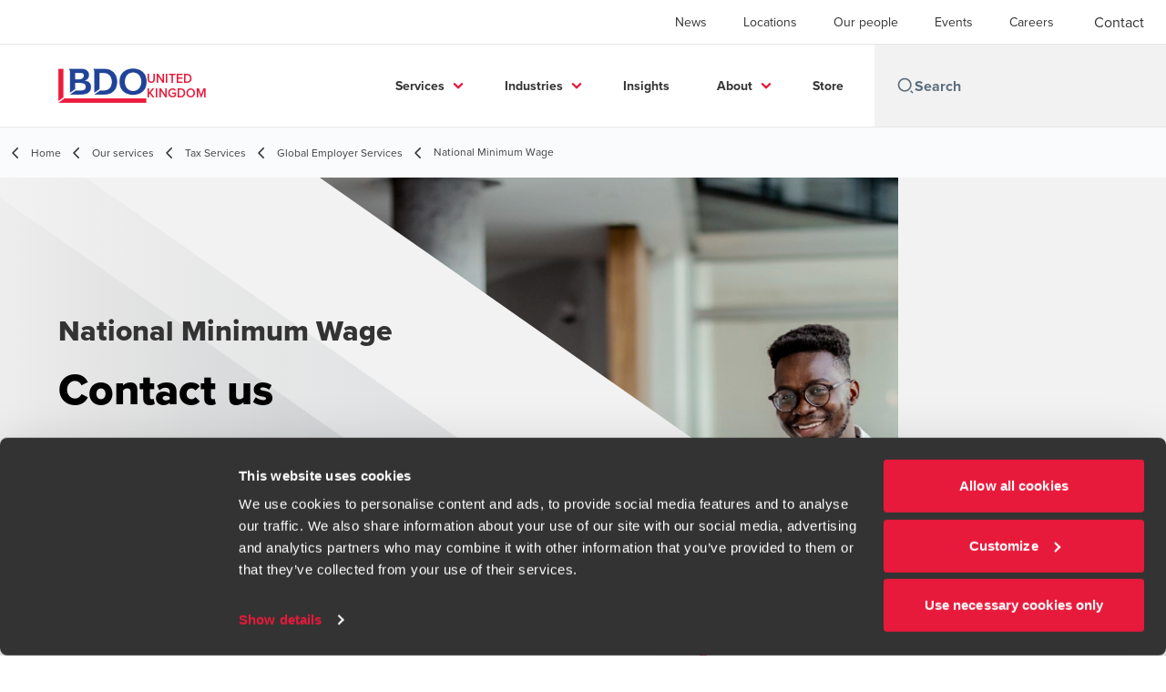

--- FILE ---
content_type: text/html; charset=utf-8
request_url: https://www.bdo.co.uk/en-gb/services/tax/global-employer-services/national-minimum-wage
body_size: 95328
content:
<!DOCTYPE html>
<html lang="en-GB" dir="ltr" class="scroll-smooth">
<head>
    <meta charset="utf-8" />
    <meta name="viewport" content="width=device-width, initial-scale=1.0" />
    
    
	<script type="application/ld+json">
{
  "name": "National Minimum Wage",
  "alternateName": "BDO",
  "url": "https://www.bdo.co.uk/en-gb/services",
  "logo": "https://cdn.bdo.global/images/bdo_logo/1.0.0/bdo_logo_color.png",
  "description": "\u003Cp\u003EOur NMW experts will give you the confidence that you are actually paying the NMW and that your practices and policies will stand up to review by HMRC.\u003C/p\u003E\r\n",
  "disambiguatingDescription": "Our NMW experts will give you the confidence that you are actually paying the NMW and that your practices and policies will stand up to review by HMRC.",
  "isRelatedTo": {
    "name": "Tax Services",
    "alternateName": "BDO",
    "description": "\u003Cp\u003EWe deliver a full range of UK, and international, business and personal tax advice to help you manage evolving tax legislation and risks.\u003C/p\u003E\r\n",
    "disambiguatingDescription": "",
    "@type": "Service",
    "@context": "https://schema.org"
  },
  "provider": {
    "url": "https://www.bdo.co.uk",
    "name": "BDO United Kingdom",
    "logo": "https://cdn.bdo.global/images/bdo_logo/1.0.0/bdo_logo_color.png",
    "@type": "Organization",
    "@context": "https://schema.org"
  },
  "@type": "Service",
  "@context": "https://schema.org"
}
	</script>

    <meta name="keywords" content="Staff engagement, employment tax, expatriate tax, employee benefits, flexible benefits scheme, US expatriate taxes, share schemes, payroll taxes" />
    <meta name="description" content="Our NMW experts will give you the confidence that you are actually paying the NMW and that your practices and policies will stand up to review by HMRC." />
    <link rel="apple-touch-icon" sizes="180x180" href="/apple-touch-icon.png">
<link rel="icon" type="image/png" sizes="32x32" href="/favicon-32x32.png">
<link rel="icon" type="image/png" sizes="16x16" href="/favicon-16x16.png">
<link rel="icon" type="image/png" sizes="48x48" href="/favicon-48x48.png">
<link rel="icon" type="image/svg+xml" href="/favicon.svg" />
<link rel="shortcut icon" href="/favicon.ico" />
<link rel="manifest" href="/site.webmanifest">
<link rel="mask-icon" href="/safari-pinned-tab.svg" color="#5bbad5">
<meta name="msapplication-TileColor" content="#da532c">
<meta name="theme-color" content="#ffffff">
    <title>National Minimum Wage | NMW | Reviews &amp; Policies  - BDO</title>

    
<script data-cookieconsent="ignore">
    window.dataLayer = window.dataLayer || [];
    function gtag() {
        dataLayer.push(arguments);
    }
    gtag("consent", "default", {
        ad_personalization: "denied",
        ad_storage: "denied",
        ad_user_data: "denied",
        analytics_storage: "denied",
        functionality_storage: "denied",
        personalization_storage: "denied",
        security_storage: "granted",
        wait_for_update: 500,
    });
    gtag("set", "ads_data_redaction", true);
    gtag("set", "url_passthrough", true);
</script>

<!-- Google Tag Manager -->
    <script data-cookieconsent="ignore">
    (function(w,d,s,l,i){w[l]=w[l]||[];w[l].push({'gtm.start':
    new Date().getTime(),event:'gtm.js'});var f=d.getElementsByTagName(s)[0],
    j=d.createElement(s),dl=l!='dataLayer'?'&l='+l:'';j.async=true;j.src=
    'https://www.googletagmanager.com/gtm.js?id='+i+dl;f.parentNode.insertBefore(j,f);
    })(window,document,'script','dataLayer','GTM-W263TG');</script>
<!-- End Google Tag Manager -->

<script id="Cookiebot" src="https://consent.cookiebot.com/uc.js" data-cbid="87a51d12-ebd0-4d3d-bf5d-ead8383f9764" data-blockingmode="auto" type="text/javascript"></script>
    
    <script data-cookieconsent="ignore">
        function injectWhenCookiebotAcceptedScripts() {
            var rawHtml = null;
            var container = document.getElementById("scriptsAfterCookiebotAccepted");
            container.innerHTML = rawHtml;

            var scripts = container.getElementsByTagName("script");
            for (var i = 0; i < scripts.length; i++)
            {
                eval(scripts[i].innerText);
            }   
        }
    </script>

    
<script id="googleServices" type="text/javascript" data-cookieconsent="ignore">

            function initializeGoogleTags() {
                window.dataLayer = window.dataLayer || [];

                function gtag() {
                    dataLayer.push(arguments);
                }

                gtag("consent", "default", {
                    ad_personalization: "denied",
                    ad_storage: "denied",
                    ad_user_data: "denied",
                    analytics_storage: "denied",
                    functionality_storage: "denied",
                    personalization_storage: "denied",
                    security_storage: "granted",
                    wait_for_update: 500,
                });

                gtag('js', new Date());


                     gtag('config', 'G-S8M9KW26GP', { 'anonymize_ip': true, 'forceSSL': true });

                let script = document.createElement('script');
                script.src = 'https://www.googletagmanager.com/gtag/js?id=G-S8M9KW26GP';
                script.setAttribute("data-cookieconsent", "ignore");
                script.setAttribute("async", "");
                let ga = document.getElementById("googleServices");
                ga.before(script);
            }
        

         function CookiebotCallback_OnAccept() {

                    if (Cookiebot.consent.statistics && Cookiebot.consent.marketing) {
                        initializeGoogleTags();
                    }
                             injectWhenCookiebotAcceptedScripts();
         }
</script>
    
    <link rel="canonical" href="https://www.bdo.co.uk/en-gb/services/tax/global-employer-services/national-minimum-wage" />

    

    
    <meta property="og:title" content="National Minimum Wage - NMW - Reviews &amp; Policies - BDO">
    <meta property="og:description" content="Our NMW experts will give you the confidence that you are actually paying the NMW and that your practices and policies will stand up to review by HMRC.">
    <meta property="og:url" content="https://www.bdo.co.uk/en-gb/services/tax/global-employer-services/national-minimum-wage">
    <meta property="og:image" content="https://www.bdo.co.uk/getmedia/b12769ac-91fd-4ef0-9dce-e618847cf8e9/Tax-Services-GES-teaser-2025.webp?ext=.webp">

<meta property="og:type" content="website">
    

    
<link rel="stylesheet" href="/getattachment/b4219295-52bc-4d78-b0c2-66d06452d39e/extras-uk.css" type="text/css" />
<!-- Fathom - beautiful, simple website analytics -->
                <script src="https://cdn.usefathom.com/script.js" data-site="LOLKVGQE" defer></script>
              <!-- / Fathom -->

<meta name="google-site-verification" content="lpKB44lbSNZkmnSKOIhgN_IrI9VqPhhaYEq5NRRyxlA" />

<script type="text/javascript">
setTimeout(function(){var a=document.createElement("script");
var b=document.getElementsByTagName("script")[0];
a.src=document.location.protocol+"//script.crazyegg.com/pages/scripts/0051/9081.js?"+Math.floor(new Date().getTime()/3600000);
a.async=true;a.type="text/javascript";b.parentNode.insertBefore(a,b)}, 1);
</script>


<script
  type="text/javascript"
  src="https://sdk.ceros.com/embedded-player-sdk-v5.min.js"
></script>
<script>
function applyConsent(hasConsent) {
  var foundExperienceInterval = setInterval(function () {
    var cerosFrames = document.querySelectorAll("iframe.ceros-experience");
    for (let cerosFrame of cerosFrames) {
      var cerosContainer = cerosFrame.parentNode;
      var expId = cerosContainer.getAttribute("id");
      if (expId) {
        clearInterval(foundExperienceInterval);
        CerosSDK.findExperience(expId)
          .done(function (experience) {
            experience.setUserConsentForAnalytics(hasConsent);
          });
      }
    }
  }, 500);
}
applyConsent(false);
window.addEventListener("CookiebotOnConsentReady", function () {
  applyConsent(Cookiebot.consent.statistics);
});
</script>

<script type="text/javascript">
document.write(unescape("%3Cscript src='https://ecomms.bdo.co.uk/wt.js' type='text/javascript'%3E%3C/script%3E"));
</script>

<script type="text/javascript" src="https://secure.agile365enterprise.com/js/793903.js" ></script>
<noscript><img src="https://secure.agile365enterprise.com/793903.png" style="display:none;" /></noscript>


<!-- Start VWO Async SmartCode -->
<link rel="preconnect" href="https://dev.visualwebsiteoptimizer.com" />
<script type='text/javascript' id='vwoCode'>
window._vwo_code || (function() {
var account_id=638445,
version=2.1,
settings_tolerance=2000,
hide_element='body',
hide_element_style = 'opacity:0 !important;filter:alpha(opacity=0) !important;background:none !important;transition:none !important;',
/* DO NOT EDIT BELOW THIS LINE */
f=false,w=window,d=document,v=d.querySelector('#vwoCode'),cK='_vwo_'+account_id+'_settings',cc={};try{var c=JSON.parse(localStorage.getItem('_vwo_'+account_id+'_config'));cc=c&&typeof c==='object'?c:{}}catch(e){}var stT=cc.stT==='session'?w.sessionStorage:w.localStorage;code={nonce:v&&v.nonce,use_existing_jquery:function(){return typeof use_existing_jquery!=='undefined'?use_existing_jquery:undefined},library_tolerance:function(){return typeof library_tolerance!=='undefined'?library_tolerance:undefined},settings_tolerance:function(){return cc.sT||settings_tolerance},hide_element_style:function(){return'{'+(cc.hES||hide_element_style)+'}'},hide_element:function(){if(performance.getEntriesByName('first-contentful-paint')[0]){return''}return typeof cc.hE==='string'?cc.hE:hide_element},getVersion:function(){return version},finish:function(e){if(!f){f=true;var t=d.getElementById('_vis_opt_path_hides');if(t)t.parentNode.removeChild(t);if(e)(new Image).src='https://dev.visualwebsiteoptimizer.com/ee.gif?a='+account_id+e}},finished:function(){return f},addScript:function(e){var t=d.createElement('script');t.type='text/javascript';if(e.src){t.src=e.src}else{t.text=e.text}v&&t.setAttribute('nonce',v.nonce);d.getElementsByTagName('head')[0].appendChild(t)},load:function(e,t){var n=this.getSettings(),i=d.createElement('script'),r=this;t=t||{};if(n){i.textContent=n;d.getElementsByTagName('head')[0].appendChild(i);if(!w.VWO||VWO.caE){stT.removeItem(cK);r.load(e)}}else{var o=new XMLHttpRequest;o.open('GET',e,true);o.withCredentials=!t.dSC;o.responseType=t.responseType||'text';o.onload=function(){if(t.onloadCb){return t.onloadCb(o,e)}if(o.status===200||o.status===304){_vwo_code.addScript({text:o.responseText})}else{_vwo_code.finish('&e=loading_failure:'+e)}};o.onerror=function(){if(t.onerrorCb){return t.onerrorCb(e)}_vwo_code.finish('&e=loading_failure:'+e)};o.send()}},getSettings:function(){try{var e=stT.getItem(cK);if(!e){return}e=JSON.parse(e);if(Date.now()>e.e){stT.removeItem(cK);return}return e.s}catch(e){return}},init:function(){if(d.URL.indexOf('__vwo_disable__')>-1)return;var e=this.settings_tolerance();w._vwo_settings_timer=setTimeout(function(){_vwo_code.finish();stT.removeItem(cK)},e);var t;if(this.hide_element()!=='body'){t=d.createElement('style');var n=this.hide_element(),i=n?n+this.hide_element_style():'',r=d.getElementsByTagName('head')[0];t.setAttribute('id','_vis_opt_path_hides');v&&t.setAttribute('nonce',v.nonce);t.setAttribute('type','text/css');if(t.styleSheet)t.styleSheet.cssText=i;else t.appendChild(d.createTextNode(i));r.appendChild(t)}else{t=d.getElementsByTagName('head')[0];var i=d.createElement('div');i.style.cssText='z-index: 2147483647 !important;position: fixed !important;left: 0 !important;top: 0 !important;width: 100% !important;height: 100% !important;background: white !important;display: block !important;';i.setAttribute('id','_vis_opt_path_hides');i.classList.add('_vis_hide_layer');t.parentNode.insertBefore(i,t.nextSibling)}var o=window._vis_opt_url||d.URL,s='https://dev.visualwebsiteoptimizer.com/j.php?a='+account_id+'&u='+encodeURIComponent(o)+'&vn='+version;if(w.location.search.indexOf('_vwo_xhr')!==-1){this.addScript({src:s})}else{this.load(s+'&x=true')}}};w._vwo_code=code;code.init();})();
</script>
<!-- End VWO Async SmartCode -->

<script src="https://cdn.userway.org/widget.js" data-account="gfUCLN0jUM"></script>
<meta name="google-site-verification" content="Wmmz-8ddoT8VaaNJdp-8pPIaxgLO5Q6dbwtuPns5fVk" />

<meta name="msvalidate.01" content="FB3D4ECBA0E8298D7D513921A51C08AA" />

    <!-- Preconnect -->
<link rel="preconnect" href="https://fonts.googleapis.com" crossorigin="anonymous">
<link rel="preconnect" href="https://use.typekit.net" crossorigin="anonymous">

<!-- Preload Fonts -->
<link rel="preload" href="https://fonts.googleapis.com/css2?family=Material+Symbols+Outlined:opsz,wght,FILL,GRAD@48,400,0,0" as="style" />
<link rel="preload" href="https://fonts.googleapis.com/icon?family=Material+Icons" as="style">
<link rel="preload" href="https://use.typekit.net/yxr5raf.css" as="style">

<!-- Preload Master CSS -->
<link rel="preload" href="/dist/master.css?v=smS2c4gXbIMpVBdvU3ygIPIG8QV_vunk5ofuMsOHQGY" as="style" type="text/css">

<!-- Apply Stylesheets -->
<link rel="stylesheet" href="https://fonts.googleapis.com/css2?family=Material+Symbols+Outlined:opsz,wght,FILL,GRAD@48,400,0,0" />
<link rel="stylesheet" href="https://fonts.googleapis.com/icon?family=Material+Icons" />
<link rel="stylesheet" href="https://use.typekit.net/yxr5raf.css">
<link rel="stylesheet" href="/dist/master.css?v=smS2c4gXbIMpVBdvU3ygIPIG8QV_vunk5ofuMsOHQGY" type="text/css" />

    
    <link href="/_content/Kentico.Content.Web.Rcl/Content/Bundles/Public/systemPageComponents.min.css" rel="stylesheet" />
<link href="/PageBuilder/Public/Sections/section-column.css" rel="stylesheet" />


<script type="text/javascript">!function(T,l,y){var S=T.location,k="script",D="instrumentationKey",C="ingestionendpoint",I="disableExceptionTracking",E="ai.device.",b="toLowerCase",w="crossOrigin",N="POST",e="appInsightsSDK",t=y.name||"appInsights";(y.name||T[e])&&(T[e]=t);var n=T[t]||function(d){var g=!1,f=!1,m={initialize:!0,queue:[],sv:"5",version:2,config:d};function v(e,t){var n={},a="Browser";return n[E+"id"]=a[b](),n[E+"type"]=a,n["ai.operation.name"]=S&&S.pathname||"_unknown_",n["ai.internal.sdkVersion"]="javascript:snippet_"+(m.sv||m.version),{time:function(){var e=new Date;function t(e){var t=""+e;return 1===t.length&&(t="0"+t),t}return e.getUTCFullYear()+"-"+t(1+e.getUTCMonth())+"-"+t(e.getUTCDate())+"T"+t(e.getUTCHours())+":"+t(e.getUTCMinutes())+":"+t(e.getUTCSeconds())+"."+((e.getUTCMilliseconds()/1e3).toFixed(3)+"").slice(2,5)+"Z"}(),iKey:e,name:"Microsoft.ApplicationInsights."+e.replace(/-/g,"")+"."+t,sampleRate:100,tags:n,data:{baseData:{ver:2}}}}var h=d.url||y.src;if(h){function a(e){var t,n,a,i,r,o,s,c,u,p,l;g=!0,m.queue=[],f||(f=!0,t=h,s=function(){var e={},t=d.connectionString;if(t)for(var n=t.split(";"),a=0;a<n.length;a++){var i=n[a].split("=");2===i.length&&(e[i[0][b]()]=i[1])}if(!e[C]){var r=e.endpointsuffix,o=r?e.location:null;e[C]="https://"+(o?o+".":"")+"dc."+(r||"services.visualstudio.com")}return e}(),c=s[D]||d[D]||"",u=s[C],p=u?u+"/v2/track":d.endpointUrl,(l=[]).push((n="SDK LOAD Failure: Failed to load Application Insights SDK script (See stack for details)",a=t,i=p,(o=(r=v(c,"Exception")).data).baseType="ExceptionData",o.baseData.exceptions=[{typeName:"SDKLoadFailed",message:n.replace(/\./g,"-"),hasFullStack:!1,stack:n+"\nSnippet failed to load ["+a+"] -- Telemetry is disabled\nHelp Link: https://go.microsoft.com/fwlink/?linkid=2128109\nHost: "+(S&&S.pathname||"_unknown_")+"\nEndpoint: "+i,parsedStack:[]}],r)),l.push(function(e,t,n,a){var i=v(c,"Message"),r=i.data;r.baseType="MessageData";var o=r.baseData;return o.message='AI (Internal): 99 message:"'+("SDK LOAD Failure: Failed to load Application Insights SDK script (See stack for details) ("+n+")").replace(/\"/g,"")+'"',o.properties={endpoint:a},i}(0,0,t,p)),function(e,t){if(JSON){var n=T.fetch;if(n&&!y.useXhr)n(t,{method:N,body:JSON.stringify(e),mode:"cors"});else if(XMLHttpRequest){var a=new XMLHttpRequest;a.open(N,t),a.setRequestHeader("Content-type","application/json"),a.send(JSON.stringify(e))}}}(l,p))}function i(e,t){f||setTimeout(function(){!t&&m.core||a()},500)}var e=function(){var n=l.createElement(k);n.src=h;var e=y[w];return!e&&""!==e||"undefined"==n[w]||(n[w]=e),n.onload=i,n.onerror=a,n.onreadystatechange=function(e,t){"loaded"!==n.readyState&&"complete"!==n.readyState||i(0,t)},n}();y.ld<0?l.getElementsByTagName("head")[0].appendChild(e):setTimeout(function(){l.getElementsByTagName(k)[0].parentNode.appendChild(e)},y.ld||0)}try{m.cookie=l.cookie}catch(p){}function t(e){for(;e.length;)!function(t){m[t]=function(){var e=arguments;g||m.queue.push(function(){m[t].apply(m,e)})}}(e.pop())}var n="track",r="TrackPage",o="TrackEvent";t([n+"Event",n+"PageView",n+"Exception",n+"Trace",n+"DependencyData",n+"Metric",n+"PageViewPerformance","start"+r,"stop"+r,"start"+o,"stop"+o,"addTelemetryInitializer","setAuthenticatedUserContext","clearAuthenticatedUserContext","flush"]),m.SeverityLevel={Verbose:0,Information:1,Warning:2,Error:3,Critical:4};var s=(d.extensionConfig||{}).ApplicationInsightsAnalytics||{};if(!0!==d[I]&&!0!==s[I]){var c="onerror";t(["_"+c]);var u=T[c];T[c]=function(e,t,n,a,i){var r=u&&u(e,t,n,a,i);return!0!==r&&m["_"+c]({message:e,url:t,lineNumber:n,columnNumber:a,error:i}),r},d.autoExceptionInstrumented=!0}return m}(y.cfg);function a(){y.onInit&&y.onInit(n)}(T[t]=n).queue&&0===n.queue.length?(n.queue.push(a),n.trackPageView({})):a()}(window,document,{
src: "https://js.monitor.azure.com/scripts/b/ai.2.min.js", // The SDK URL Source
crossOrigin: "anonymous", 
cfg: { // Application Insights Configuration
    connectionString: 'InstrumentationKey=7e4d3ed1-4059-404e-bc13-1df6b795f445;IngestionEndpoint=https://westeurope-5.in.applicationinsights.azure.com/;LiveEndpoint=https://westeurope.livediagnostics.monitor.azure.com/'
}});</script></head>
<body data-lang="en-GB">
    <div id="scriptsAfterCookiebotAccepted"></div>
    
<script type="text/javascript"> _linkedin_data_partner_id = "372737"; </script><script type="text/javascript"> (function(){var s = document.getElementsByTagName("script")[0]; var b = document.createElement("script"); b.type = "text/javascript";b.async = true; b.src = "https://snap.licdn.com/li.lms-analytics/insight.min.js"; s.parentNode.insertBefore(b, s);})(); </script> <noscript> <img height="1" width="1" style="display:none;" alt="" src="https://dc.ads.linkedin.com/collect/?pid=372737&fmt=gif" /> </noscript>

<script type="text/javascript"> _linkedin_partner_id = "372737"; window._linkedin_data_partner_ids = window._linkedin_data_partner_ids || []; window._linkedin_data_partner_ids.push(_linkedin_partner_id); </script><script type="text/javascript"> (function(){var s = document.getElementsByTagName("script")[0]; var b = document.createElement("script"); b.type = "text/javascript";b.async = true; b.src = "https://snap.licdn.com/li.lms-analytics/insight.min.js"; s.parentNode.insertBefore(b, s);})(); </script> <noscript> <img height="1" width="1" style="display:none;" alt="" src="https://dc.ads.linkedin.com/collect/?pid=372737&fmt=gif" /> </noscript>

<script>
 isRobotNotificationDisplayed = true; 
 </script>
    
<div id="react_0HNIQUB5LE4C5"><div data-reactroot=""><div class="header" id="header" data-ktc-search-exclude="true" style="position:relative"><div class="header__main-menu"><ul class="header__main-menu-list"><li class="header__main-menu-item"><a class="header__main-menu-link" href="/en-gb/news">News</a></li><li class="header__main-menu-item"><a class="header__main-menu-link" href="/en-gb/locations">Locations</a></li><li class="header__main-menu-item"><a class="header__main-menu-link" href="/en-gb/our-people">Our people</a></li><li class="header__main-menu-item"><a class="header__main-menu-link" href="/en-gb/events">Events</a></li><li class="header__main-menu-item"><a class="header__main-menu-link" href="/en-gb/careers">Careers</a></li></ul><a role="button" class="btn px-6 py-3 text-base" href="/en-gb/contact" target="_self" title=""><span class="btn-text"><span class="">Contact </span></span></a></div><nav class="header__mega-menu"><a href="/en-gb/home" class="header__logo"><img src="https://cdn.bdo.global/images/bdo_logo/1.0.0/bdo_logo_color.png" class="header__logo-img" alt="logo"/><div class="header__logo-text">United Kingdom</div></a><div class="header__mega-menu-wrapper"><div class="header__mobile-menu-header"><svg stroke="currentColor" fill="currentColor" stroke-width="0" viewBox="0 0 24 24" class="header__mobile-menu-header-icon" height="1em" width="1em" xmlns="http://www.w3.org/2000/svg"><path d="M11 2C15.968 2 20 6.032 20 11C20 15.968 15.968 20 11 20C6.032 20 2 15.968 2 11C2 6.032 6.032 2 11 2ZM11 18C14.8675 18 18 14.8675 18 11C18 7.1325 14.8675 4 11 4C7.1325 4 4 7.1325 4 11C4 14.8675 7.1325 18 11 18ZM19.4853 18.0711L22.3137 20.8995L20.8995 22.3137L18.0711 19.4853L19.4853 18.0711Z"></path></svg><svg stroke="currentColor" fill="none" stroke-width="0" viewBox="0 0 15 15" class="header__mobile-menu-header-icon" height="1em" width="1em" xmlns="http://www.w3.org/2000/svg"><path fill-rule="evenodd" clip-rule="evenodd" d="M1.5 3C1.22386 3 1 3.22386 1 3.5C1 3.77614 1.22386 4 1.5 4H13.5C13.7761 4 14 3.77614 14 3.5C14 3.22386 13.7761 3 13.5 3H1.5ZM1 7.5C1 7.22386 1.22386 7 1.5 7H13.5C13.7761 7 14 7.22386 14 7.5C14 7.77614 13.7761 8 13.5 8H1.5C1.22386 8 1 7.77614 1 7.5ZM1 11.5C1 11.2239 1.22386 11 1.5 11H13.5C13.7761 11 14 11.2239 14 11.5C14 11.7761 13.7761 12 13.5 12H1.5C1.22386 12 1 11.7761 1 11.5Z" fill="currentColor"></path></svg></div><div class="header__mega-menu-desktop"><ul class="header__mega-menu-list"></ul><div class="header__search relative"><div class="pl-2"><a class="pointer-events-none" href="/" aria-label="Search icon"><svg stroke="currentColor" fill="currentColor" stroke-width="0" viewBox="0 0 24 24" class="header__search-icon" height="1em" width="1em" xmlns="http://www.w3.org/2000/svg"><path d="M11 2C15.968 2 20 6.032 20 11C20 15.968 15.968 20 11 20C6.032 20 2 15.968 2 11C2 6.032 6.032 2 11 2ZM11 18C14.8675 18 18 14.8675 18 11C18 7.1325 14.8675 4 11 4C7.1325 4 4 7.1325 4 11C4 14.8675 7.1325 18 11 18ZM19.4853 18.0711L22.3137 20.8995L20.8995 22.3137L18.0711 19.4853L19.4853 18.0711Z"></path></svg></a></div><input type="text" name="Search" title="Search" placeholder="Search" class="header__search-input" value="" autoComplete="off"/></div></div></div></nav></div></div></div>
    
<div id="react_0HNIQUB5LE4C6"><div class="breadcrumbs" data-reactroot=""><ul class="breadcrumbs__list"><li class="breadcrumbs__list-item"><div class="px-2 hidden lg:flex"><svg stroke="currentColor" fill="none" stroke-width="2" viewBox="0 0 24 24" aria-hidden="true" class="breadcrumbs__item-icon" height="18" width="18" xmlns="http://www.w3.org/2000/svg"><path stroke-linecap="round" stroke-linejoin="round" d="M15 19l-7-7 7-7"></path></svg></div><div class="pt-[1px] hidden lg:flex"><a href="/en-gb/home" target="" title="" class="animated-link inline text-lighter-black hover:text-lighter-black"><span class="hover-underline">Home</span></a></div></li><li class="breadcrumbs__list-item"><div class="px-2 hidden lg:flex"><svg stroke="currentColor" fill="none" stroke-width="2" viewBox="0 0 24 24" aria-hidden="true" class="breadcrumbs__item-icon" height="18" width="18" xmlns="http://www.w3.org/2000/svg"><path stroke-linecap="round" stroke-linejoin="round" d="M15 19l-7-7 7-7"></path></svg></div><div class="pt-[1px] hidden lg:flex"><a href="/en-gb/services" target="" title="" class="animated-link inline text-lighter-black hover:text-lighter-black"><span class="hover-underline">Our services</span></a></div></li><li class="breadcrumbs__list-item"><div class="px-2 hidden lg:flex"><svg stroke="currentColor" fill="none" stroke-width="2" viewBox="0 0 24 24" aria-hidden="true" class="breadcrumbs__item-icon" height="18" width="18" xmlns="http://www.w3.org/2000/svg"><path stroke-linecap="round" stroke-linejoin="round" d="M15 19l-7-7 7-7"></path></svg></div><div class="pt-[1px] hidden lg:flex"><a href="/en-gb/services/tax" target="" title="" class="animated-link inline text-lighter-black hover:text-lighter-black"><span class="hover-underline">Tax Services</span></a></div></li><li class="breadcrumbs__list-item"><div class="px-2"><svg stroke="currentColor" fill="none" stroke-width="2" viewBox="0 0 24 24" aria-hidden="true" class="breadcrumbs__item-icon" height="18" width="18" xmlns="http://www.w3.org/2000/svg"><path stroke-linecap="round" stroke-linejoin="round" d="M15 19l-7-7 7-7"></path></svg></div><div class="pt-[1px]"><a href="/en-gb/services/tax/global-employer-services" target="" title="" class="animated-link inline text-lighter-black hover:text-lighter-black"><span class="hover-underline">Global Employer Services</span></a></div></li><li class="breadcrumbs__list-item"><div class="px-2 hidden lg:flex"><svg stroke="currentColor" fill="none" stroke-width="2" viewBox="0 0 24 24" aria-hidden="true" class="breadcrumbs__item-icon" height="18" width="18" xmlns="http://www.w3.org/2000/svg"><path stroke-linecap="round" stroke-linejoin="round" d="M15 19l-7-7 7-7"></path></svg></div><div class="breadcrumbs__last-list-item-container"><span class="breadcrumbs__last-list-item">National Minimum Wage</span></div></li></ul></div></div>
    



<div id="react_0HNIQUB5LE4C0"><div class="relative" data-reactroot=""><header class="hero-widget hero-widget--partial"><div class="hero-widget__gradient-bg hero-widget__gradient-bg--partial"></div><div class="hero-widget__left-section"><div class="hero-widget__left-section-white-angle-bg"></div><h1 class="hero-widget__left-section-title">National Minimum Wage</h1><div class="hero-widget__left-section-button"><a role="button" class="btn whitespace-nowrap" href="https://www.bdo.co.uk/en-gb/services/tax/global-employer-services/national-minimum-wage#contact" target="_self" title=""><span class="btn-text"><span class="">Contact us</span></span></a></div></div><div class="hero-widget__right-section hero-widget__right-section--partial"><img class="hero-widget__right-section-img hidden md:block" src="/getmedia/268c18d7-ef10-4bc2-8295-c34146f1eb4c/Tax-Services-GES-Banner-2025.webp" fetchPriority="high" style="object-fit:cover;object-position:top right" alt=""/><img class="hero-widget__right-section-img md:hidden" src="/getmedia/d42bd094-05b3-4949-9710-0681a6ec2ae9/Tax-Services-GES-mobile-2025.webp?ext=.webp" fetchPriority="high" style="object-fit:cover;object-position:top right" alt=""/></div></header></div></div>




<nav id="local-nav" class="local-navigation" aria-label="secondary navigation">
    <div id="react_0HNIQUB5LE4C1"></div>
    <ul style=""></ul>
</nav>



<div class="service-wrapper">
    <div class="service-wrapper-content">
        <main>
            
    <div>
        






<div class="rich-text__wrapper" style="margin-top: 0px; padding-bottom: 0px">
    







    <div class="fr-view">
        <p><a id="Back-to-Top" style="top: -45px; display: inline; position: relative; visibility: hidden" data-uw-rm-kbnav="anohref" tabindex="0" aria-label="Open this option" data-uw-rm-empty-ctrl=""></a></p><p>Ensuring that you are paying your employees at least National Minimum Wage (NMW) or National Living Wage (NLW) is an important requirement. Now more than ever, employers are coming under increased scrutiny to be NMW compliant.</p><p>Where underpayments of NMW are established by HMRC, the cost to employers can be significant. Not just in pure financial terms, but also in relation to their reputation, with naming and shaming being reintroduced in certain circumstances. Penalties of up to 200% can also be imposed where underpayments of NMW/NLW have occurred.</p><p>Additionally, it can now be a requirement, where you are providing services to other organisations, to provide assurance that your own employees are being paid in accordance with NMW/NLW regulations.</p><p><a class="primary button" href="#contact" data-uw-rm-brl="PR" data-uw-original-href="https://www.bdo.co.uk/cmsctx/pm/06d90d23-9fc3-4458-adb7-1447766cefee/culture/en-GB/wg/d42e3777-2b93-4374-900c-5765cf8d2476/readonly/0/ea/1/h/8b418ad5ddf3305bc1c92c29796b75809299b0533f6d5975466dfca988fe777f/-/en-gb/services/tax/global-employer-services/national-minimum-wage?instance=a2da7ab6-ce25-45c8-addb-d008c9154cd1&amp;uh=6655b94beee3524a07bc6e05733eda0a283a37f5bf65c472c7f3501185bbb6d9&amp;editmode=1&amp;administrationUrl=https%3A%2F%2Fuk-admin.bdo.global%2F#contact">Contact us</a></p><p><br></p><h3 data-uw-rm-heading="level" aria-level="2">NMW Compliance</h3><p>Paying the appropriate <a href="https://www.gov.uk/national-minimum-wage-rates" target="_blank" data-uw-rm-brl="PR" data-uw-original-href="https://www.gov.uk/national-minimum-wage-rates" aria-label="NMW/NLW rate - open in a new tab" data-uw-rm-ext-link="">NMW/NLW rate</a> can seem straightforward. However, in the event of an HMRC review, it will not be merely the hourly rates paid via payroll coming under scrutiny, but will also include a number of additional potential risk areas, including;</p><ul><li>Insufficient or lack of time keeping records</li><li>Additional time worked by employees and not paid for (such as arriving early or leaving late, being subjected to compulsory searches, etc.)</li><li>Trial shifts</li><li>Salary sacrifice</li><li>Deductions for uniform costs or imposition of specific dress code.</li><li>Volunteers</li><li>Deductions from pay for savings clubs, travel cards or subsidised car parking</li><li>Deductions for accommodation<br><br></li></ul><p>Our specialist NMW team comprises both employment tax experts and ex HMRC NMW inspectors who will provide you with a fully integrated service to help you to navigate through this complicated area.</p><p>We have advised a wide range of clients across different sectors including manufacturering, aviation, healthcare, brewing industry, hospitality and retailers, including supermarkets, who have had to deal with the challenges of an HMRC review.<br><br></p><h3 data-uw-rm-heading="level" aria-level="2">How we help with National Minimum Wage policies and reviews</h3><p>We will help protect your business and reputation by proactively reviewing your policies and procedures using a methodology that replicates an HMRC NMW enquiry. By approaching your business in this way we can work with you to establish your current level of compliance and highlight areas of risk, as well as agreeing a plan of action to strengthen those areas and future proof your business.</p><p>If you are already the subject of an HMRC review, we will support and guide you through the whole process, including preparing you for the review itself and helping you address any concerns raised by HMRC.</p>
    </div>


    


</div>
    


    </div>
        </main>
            <aside>
                <div id="react_0HNIQUB5LE4C2"><div class="sidebox-navigation" data-reactroot=""><h3 class="sidebox-navigation-title">Our expertise</h3><nav><ul class="sidebox-navigation-links"><li class="sidebox-navigation-links__item"><a role="button" class="btn btn--tertiary normal-case" href="/en-gb/services/tax/global-employer-services/business-and-corporate-immigration-services" target="_self" title=""><span class="btn-text animated-link"><span class="hover-underline">Business and Corporate Immigration services</span></span><svg class="btn-chevron" xmlns="http://www.w3.org/2000/svg" height="24px" viewBox="0 -960 960 960" width="24px"><path d="M504-480 320-664l56-56 240 240-240 240-56-56 184-184Z"></path></svg></a></li><li class="sidebox-navigation-links__item"><a role="button" class="btn btn--tertiary normal-case" href="/en-gb/services/tax/global-employer-services/employment-tax-services" target="_self" title=""><span class="btn-text animated-link"><span class="hover-underline">Employment Tax Services</span></span><svg class="btn-chevron" xmlns="http://www.w3.org/2000/svg" height="24px" viewBox="0 -960 960 960" width="24px"><path d="M504-480 320-664l56-56 240 240-240 240-56-56 184-184Z"></path></svg></a></li><li class="sidebox-navigation-links__item"><a role="button" class="btn btn--tertiary normal-case" href="/en-gb/services/tax/global-employer-services/global-mobility-services" target="_self" title=""><span class="btn-text animated-link"><span class="hover-underline">Global Mobility Services</span></span><svg class="btn-chevron" xmlns="http://www.w3.org/2000/svg" height="24px" viewBox="0 -960 960 960" width="24px"><path d="M504-480 320-664l56-56 240 240-240 240-56-56 184-184Z"></path></svg></a></li><li class="sidebox-navigation-links__item"><a role="button" class="btn btn--tertiary normal-case" href="/en-gb/services/tax/global-employer-services/national-minimum-wage" target="_self" title=""><span class="btn-text animated-link"><span class="hover-underline">National Minimum Wage</span></span><svg class="btn-chevron" xmlns="http://www.w3.org/2000/svg" height="24px" viewBox="0 -960 960 960" width="24px"><path d="M504-480 320-664l56-56 240 240-240 240-56-56 184-184Z"></path></svg></a></li><li class="sidebox-navigation-links__item"><a role="button" class="btn btn--tertiary normal-case" href="/en-gb/services/tax/global-employer-services/off-payroll-labour" target="_self" title=""><span class="btn-text animated-link"><span class="hover-underline">Off-payroll Labour</span></span><svg class="btn-chevron" xmlns="http://www.w3.org/2000/svg" height="24px" viewBox="0 -960 960 960" width="24px"><path d="M504-480 320-664l56-56 240 240-240 240-56-56 184-184Z"></path></svg></a></li><li class="sidebox-navigation-links__item"><a role="button" class="btn btn--tertiary normal-case" href="/en-gb/services/tax/global-employer-services/strategic-reward" target="_self" title=""><span class="btn-text animated-link"><span class="hover-underline">Strategic Reward</span></span><svg class="btn-chevron" xmlns="http://www.w3.org/2000/svg" height="24px" viewBox="0 -960 960 960" width="24px"><path d="M504-480 320-664l56-56 240 240-240 240-56-56 184-184Z"></path></svg></a></li><li class="sidebox-navigation-links__item"><a role="button" class="btn btn--tertiary normal-case" href="/en-gb/services/tax/global-employer-services/share-plans-and-incentives" target="_self" title=""><span class="btn-text animated-link"><span class="hover-underline">Share plans and Incentives</span></span><svg class="btn-chevron" xmlns="http://www.w3.org/2000/svg" height="24px" viewBox="0 -960 960 960" width="24px"><path d="M504-480 320-664l56-56 240 240-240 240-56-56 184-184Z"></path></svg></a></li><li class="sidebox-navigation-links__item"><a role="button" class="btn btn--tertiary normal-case" href="/en-gb/services/tax/global-employer-services/us-expatriate-tax-services" target="_self" title=""><span class="btn-text animated-link"><span class="hover-underline">US Expatriate Tax Services </span></span><svg class="btn-chevron" xmlns="http://www.w3.org/2000/svg" height="24px" viewBox="0 -960 960 960" width="24px"><path d="M504-480 320-664l56-56 240 240-240 240-56-56 184-184Z"></path></svg></a></li></ul></nav></div></div>
            </aside>
    </div>
    
    <div>
        





<div id="react_0HNIQUB5LE4C3"><div class="relative" style="margin-top:0px;padding-bottom:0px" data-reactroot=""><div class="insight-carousel" style="pointer-events:none"><h2 class="insight-carousel__title">Related Insights</h2><div class="insight-carousel__carousel-container"><div class="diagonal-widget-background"><div class="flex items-center"><div class="flex gap-4 px-8 py-8 lg:px-16"><div class="feature-card-skeleton animate-pulse h-[545px] w-[320px]"><div class="feature-card-skeleton__image animate-pulse"></div><div class="feature-card-skeleton__content animate-pulse"><div><div class="feature-card-skeleton__content-text "></div><div class="feature-card-skeleton__content-text"></div><div class="feature-card-skeleton__content-text feature-card-skeleton__content-text--sm"></div></div><div class="feature-card-skeleton__content-btn"></div></div></div><div class="feature-card-skeleton animate-pulse h-[545px] w-[320px]"><div class="feature-card-skeleton__image animate-pulse"></div><div class="feature-card-skeleton__content animate-pulse"><div><div class="feature-card-skeleton__content-text "></div><div class="feature-card-skeleton__content-text"></div><div class="feature-card-skeleton__content-text feature-card-skeleton__content-text--sm"></div></div><div class="feature-card-skeleton__content-btn"></div></div></div><div class="feature-card-skeleton animate-pulse h-[545px] w-[320px]"><div class="feature-card-skeleton__image animate-pulse"></div><div class="feature-card-skeleton__content animate-pulse"><div><div class="feature-card-skeleton__content-text "></div><div class="feature-card-skeleton__content-text"></div><div class="feature-card-skeleton__content-text feature-card-skeleton__content-text--sm"></div></div><div class="feature-card-skeleton__content-btn"></div></div></div><div class="feature-card-skeleton animate-pulse h-[545px] w-[320px]"><div class="feature-card-skeleton__image animate-pulse"></div><div class="feature-card-skeleton__content animate-pulse"><div><div class="feature-card-skeleton__content-text "></div><div class="feature-card-skeleton__content-text"></div><div class="feature-card-skeleton__content-text feature-card-skeleton__content-text--sm"></div></div><div class="feature-card-skeleton__content-btn"></div></div></div><div class="feature-card-skeleton animate-pulse h-[545px] w-[320px]"><div class="feature-card-skeleton__image animate-pulse"></div><div class="feature-card-skeleton__content animate-pulse"><div><div class="feature-card-skeleton__content-text "></div><div class="feature-card-skeleton__content-text"></div><div class="feature-card-skeleton__content-text feature-card-skeleton__content-text--sm"></div></div><div class="feature-card-skeleton__content-btn"></div></div></div><div class="feature-card-skeleton animate-pulse h-[545px] w-[320px]"><div class="feature-card-skeleton__image animate-pulse"></div><div class="feature-card-skeleton__content animate-pulse"><div><div class="feature-card-skeleton__content-text "></div><div class="feature-card-skeleton__content-text"></div><div class="feature-card-skeleton__content-text feature-card-skeleton__content-text--sm"></div></div><div class="feature-card-skeleton__content-btn"></div></div></div><div class="feature-card-skeleton animate-pulse h-[545px] w-[320px]"><div class="feature-card-skeleton__image animate-pulse"></div><div class="feature-card-skeleton__content animate-pulse"><div><div class="feature-card-skeleton__content-text "></div><div class="feature-card-skeleton__content-text"></div><div class="feature-card-skeleton__content-text feature-card-skeleton__content-text--sm"></div></div><div class="feature-card-skeleton__content-btn"></div></div></div><div class="feature-card-skeleton animate-pulse h-[545px] w-[320px]"><div class="feature-card-skeleton__image animate-pulse"></div><div class="feature-card-skeleton__content animate-pulse"><div><div class="feature-card-skeleton__content-text "></div><div class="feature-card-skeleton__content-text"></div><div class="feature-card-skeleton__content-text feature-card-skeleton__content-text--sm"></div></div><div class="feature-card-skeleton__content-btn"></div></div></div><div class="feature-card-skeleton animate-pulse h-[545px] w-[320px]"><div class="feature-card-skeleton__image animate-pulse"></div><div class="feature-card-skeleton__content animate-pulse"><div><div class="feature-card-skeleton__content-text "></div><div class="feature-card-skeleton__content-text"></div><div class="feature-card-skeleton__content-text feature-card-skeleton__content-text--sm"></div></div><div class="feature-card-skeleton__content-btn"></div></div></div><div class="feature-card-skeleton animate-pulse h-[545px] w-[320px]"><div class="feature-card-skeleton__image animate-pulse"></div><div class="feature-card-skeleton__content animate-pulse"><div><div class="feature-card-skeleton__content-text "></div><div class="feature-card-skeleton__content-text"></div><div class="feature-card-skeleton__content-text feature-card-skeleton__content-text--sm"></div></div><div class="feature-card-skeleton__content-btn"></div></div></div></div></div></div></div></div></div></div>

    







<div id="react_0HNIQUB5LE4C4"><div class="relative key-contacts" style="margin-top:0px;padding-bottom:0px" data-reactroot=""><div class="mb-16"><h2 class="key-contacts__title">Your key people</h2></div><div class="key-contacts__cards"><article class="person-card"><img class="person-card__teaser" src="/getmedia/593ef462-6253-4bb7-a163-714a6ac2d283/Caroline-Harwood.jpg?width=362&amp;height=259&amp;ext=.jpg" alt="Caroline Harwood"/><div class="person-card__details"><div><p class="person-card__details-title">Caroline Harwood</p><div class="person-card__details-subtitle">Partner, National Head of Employment Tax</div></div><a role="button" class="btn btn--tertiary-icon mx-0 text-sm" href="/en-gb/our-people/caroline-harwood" target="_self" title=""><span class="btn-circle"><svg stroke="currentColor" fill="currentColor" stroke-width="0" viewBox="0 0 24 24" class="btn-icon" height="1em" width="1em" xmlns="http://www.w3.org/2000/svg"><path fill="none" d="M0 0h24v24H0V0z"></path><path d="M12 5.9a2.1 2.1 0 110 4.2 2.1 2.1 0 010-4.2m0 9c2.97 0 6.1 1.46 6.1 2.1v1.1H5.9V17c0-.64 3.13-2.1 6.1-2.1M12 4C9.79 4 8 5.79 8 8s1.79 4 4 4 4-1.79 4-4-1.79-4-4-4zm0 9c-2.67 0-8 1.34-8 4v3h16v-3c0-2.66-5.33-4-8-4z"></path></svg></span><span class="btn-text animated-link"><span class="hover-underline">View bio</span></span></a></div></article><article class="person-card"><img class="person-card__teaser" src="/getmedia/d7e43d5a-5094-496c-b747-44ff7da7e1ee/steve-talbot-Website.jpg?width=362&amp;height=259&amp;ext=.jpg" alt="Steve Talbot"/><div class="person-card__details"><div><p class="person-card__details-title">Steve Talbot</p><div class="person-card__details-subtitle">Global Employer Services, Partner</div></div><a role="button" class="btn btn--tertiary-icon mx-0 text-sm" href="/en-gb/our-people/steve-talbot" target="_self" title=""><span class="btn-circle"><svg stroke="currentColor" fill="currentColor" stroke-width="0" viewBox="0 0 24 24" class="btn-icon" height="1em" width="1em" xmlns="http://www.w3.org/2000/svg"><path fill="none" d="M0 0h24v24H0V0z"></path><path d="M12 5.9a2.1 2.1 0 110 4.2 2.1 2.1 0 010-4.2m0 9c2.97 0 6.1 1.46 6.1 2.1v1.1H5.9V17c0-.64 3.13-2.1 6.1-2.1M12 4C9.79 4 8 5.79 8 8s1.79 4 4 4 4-1.79 4-4-1.79-4-4-4zm0 9c-2.67 0-8 1.34-8 4v3h16v-3c0-2.66-5.33-4-8-4z"></path></svg></span><span class="btn-text animated-link"><span class="hover-underline">View bio</span></span></a></div></article></div></div></div>

    


    </div>

<div class="section-container section-container">
    <div class="section-container--items section-container--half gap--none">
        <div>
            






<div class="rich-text__wrapper" style="margin-top: 20px; padding-bottom: 20px">
    







    <div class="fr-view">
        <h3 data-uw-rm-heading="level" aria-level="1"><a id="contact" style="top: -45px; display: inline; position: relative; visibility: hidden" data-uw-rm-kbnav="anohref" tabindex="0" aria-label="Open this option" data-uw-rm-empty-ctrl=""></a>Contact us</h3>
    </div>


    


</div>
    












<div id="form-TaxEnquiry_HumanCapital-6ca1_wrapper-c4f740f7-3c6d-47d9-8d11-723467e4944e"><form action="/Kentico.Components/en-GB/Kentico.FormWidget/KenticoFormWidget/FormSubmit?formName=TaxEnquiry_HumanCapital&amp;prefix=form-TaxEnquiry_HumanCapital-6ca1&amp;displayValidationErrors=False" data-ktc-ajax-update="form-TaxEnquiry_HumanCapital-6ca1_wrapper-c4f740f7-3c6d-47d9-8d11-723467e4944e" id="form-TaxEnquiry_HumanCapital-6ca1" method="post" onsubmit="window.kentico.updatableFormHelper.submitForm(event);" page-guid="789fa5bd-dabc-421a-beb3-0c2f206f34dd">


<div class="ktc-default-section">
    
<div class="form-field">


<label class="control-label" for="form-TaxEnquiry_HumanCapital-6ca1_FirstName_Value">First name</label>




<div class="editing-form-control-nested-control">





<input class="form-control" data-ktc-notobserved-element="" id="form-TaxEnquiry_HumanCapital-6ca1_FirstName_Value" name="form-TaxEnquiry_HumanCapital-6ca1.FirstName.Value" type="text" value="" />

<div class="field-validation-valid" data-valmsg-for="form-TaxEnquiry_HumanCapital-6ca1.FirstName.Value" data-valmsg-replace="true"></div><div class="field-validation-valid" data-valmsg-for="form-TaxEnquiry_HumanCapital-6ca1.FirstName" data-valmsg-replace="true"></div>
</div>





</div>

<div class="form-field">


<label class="control-label" for="form-TaxEnquiry_HumanCapital-6ca1_LastName_Value">Last name</label>




<div class="editing-form-control-nested-control">





<input class="form-control" data-ktc-notobserved-element="" id="form-TaxEnquiry_HumanCapital-6ca1_LastName_Value" name="form-TaxEnquiry_HumanCapital-6ca1.LastName.Value" type="text" value="" />

<div class="field-validation-valid" data-valmsg-for="form-TaxEnquiry_HumanCapital-6ca1.LastName.Value" data-valmsg-replace="true"></div><div class="field-validation-valid" data-valmsg-for="form-TaxEnquiry_HumanCapital-6ca1.LastName" data-valmsg-replace="true"></div>
</div>





</div>

<div class="form-field">


<label class="control-label" for="form-TaxEnquiry_HumanCapital-6ca1_Company_Value">Company</label>




<div class="editing-form-control-nested-control">





<input class="form-control" data-ktc-notobserved-element="" id="form-TaxEnquiry_HumanCapital-6ca1_Company_Value" name="form-TaxEnquiry_HumanCapital-6ca1.Company.Value" type="text" value="" />

<div class="field-validation-valid" data-valmsg-for="form-TaxEnquiry_HumanCapital-6ca1.Company.Value" data-valmsg-replace="true"></div><div class="field-validation-valid" data-valmsg-for="form-TaxEnquiry_HumanCapital-6ca1.Company" data-valmsg-replace="true"></div>
</div>





</div>

<div class="form-field">


<label class="control-label" for="form-TaxEnquiry_HumanCapital-6ca1_JobTItle_Value">Job TItle</label>




<div class="editing-form-control-nested-control">





<input class="form-control" data-ktc-notobserved-element="" id="form-TaxEnquiry_HumanCapital-6ca1_JobTItle_Value" name="form-TaxEnquiry_HumanCapital-6ca1.JobTItle.Value" type="text" value="" />

<div class="field-validation-valid" data-valmsg-for="form-TaxEnquiry_HumanCapital-6ca1.JobTItle.Value" data-valmsg-replace="true"></div><div class="field-validation-valid" data-valmsg-for="form-TaxEnquiry_HumanCapital-6ca1.JobTItle" data-valmsg-replace="true"></div>
</div>





</div>

<div class="form-field">


<label class="control-label" for="form-TaxEnquiry_HumanCapital-6ca1_emailinput_Email">Email</label>




<div class="editing-form-control-nested-control">





<input class="form-control" data-ktc-notobserved-element="" id="form-TaxEnquiry_HumanCapital-6ca1_emailinput_Email" name="form-TaxEnquiry_HumanCapital-6ca1.emailinput.Email" type="email" value="" />

<div class="field-validation-valid" data-valmsg-for="form-TaxEnquiry_HumanCapital-6ca1.emailinput.Email" data-valmsg-replace="true"></div><div class="field-validation-valid" data-valmsg-for="form-TaxEnquiry_HumanCapital-6ca1.emailinput" data-valmsg-replace="true"></div>
</div>





</div>

<div class="form-field">


<label class="control-label" for="form-TaxEnquiry_HumanCapital-6ca1_PhoneNumber_Value">Phone number</label>




<div class="editing-form-control-nested-control">





<input class="form-control" data-ktc-notobserved-element="" id="form-TaxEnquiry_HumanCapital-6ca1_PhoneNumber_Value" name="form-TaxEnquiry_HumanCapital-6ca1.PhoneNumber.Value" type="text" value="" />

<div class="field-validation-valid" data-valmsg-for="form-TaxEnquiry_HumanCapital-6ca1.PhoneNumber.Value" data-valmsg-replace="true"></div><div class="field-validation-valid" data-valmsg-for="form-TaxEnquiry_HumanCapital-6ca1.PhoneNumber" data-valmsg-replace="true"></div>
</div>





</div>

<div class="form-field">


<label class="control-label" for="form-TaxEnquiry_HumanCapital-6ca1_DropDown_SelectedValue">Location</label>




<div class="editing-form-control-nested-control">





<select class="form-control" data-ktc-notobserved-element="" id="form-TaxEnquiry_HumanCapital-6ca1_DropDown_SelectedValue" name="form-TaxEnquiry_HumanCapital-6ca1.DropDown.SelectedValue"><option value="">Please select</option>
<option value="Central South">Central South</option>
<option value="East Anglia">East Anglia</option>
<option value="London">London</option>
<option value="Midlands">Midlands</option>
<option value="North West">North West</option>
<option value="Northern Ireland">Northern Ireland</option>
<option value="Scotland">Scotland</option>
<option value="South East">South East</option>
<option value="South West">South West</option>
<option value="Yorkshire and North East">Yorkshire and North East</option>
</select>

<div class="field-validation-valid" data-valmsg-for="form-TaxEnquiry_HumanCapital-6ca1.DropDown.SelectedValue" data-valmsg-replace="true"></div><div class="field-validation-valid" data-valmsg-for="form-TaxEnquiry_HumanCapital-6ca1.DropDown" data-valmsg-replace="true"></div>
</div>





</div>

<div class="form-field">


<label class="control-label" for="form-TaxEnquiry_HumanCapital-6ca1_Comments_Value">Enquiry</label>




<div class="editing-form-control-nested-control">





<textarea class="form-control" data-ktc-notobserved-element="" id="form-TaxEnquiry_HumanCapital-6ca1_Comments_Value" name="form-TaxEnquiry_HumanCapital-6ca1.Comments.Value">
</textarea>

<div class="field-validation-valid" data-valmsg-for="form-TaxEnquiry_HumanCapital-6ca1.Comments.Value" data-valmsg-replace="true"></div><div class="field-validation-valid" data-valmsg-for="form-TaxEnquiry_HumanCapital-6ca1.Comments" data-valmsg-replace="true"></div>
</div>





</div>

<div class="form-field">







<div class="editing-form-control-nested-control">



<div class="editing-form-control-nested-control">
    <span class="ktc-checkbox">
        <input class="form-control filled-in" data-ktc-notobserved-element="" data-val="true" data-val-required="The Value field is required." id="form-TaxEnquiry_HumanCapital-6ca1_BDOConsentAgreement_Value" name="form-TaxEnquiry_HumanCapital-6ca1.BDOConsentAgreement.Value" type="checkbox" value="true" />
        <span>
            <p>Please refer to the Introduction to our <a href="https://www.bdo.co.uk/en-gb/microsites/privacy-notices/privacy-statement" style="color:blue; text-decoration:underline" target="_blank">Privacy Statement</a> and the <a href="https://www.bdo.co.uk/en-gb/microsites/privacy-notices/contacts" style="color:blue; text-decoration:underline" target="_blank">Contacts section</a>, which tell you what we do with your personal information, your rights and other relevant information.</p>

        </span>
    </span>
</div>


<div class="field-validation-valid" data-valmsg-for="form-TaxEnquiry_HumanCapital-6ca1.BDOConsentAgreement.Value" data-valmsg-replace="true"></div><div class="field-validation-valid" data-valmsg-for="form-TaxEnquiry_HumanCapital-6ca1.BDOConsentAgreement" data-valmsg-replace="true"></div>
</div>





</div>

<div class="form-field">







<div class="editing-form-control-nested-control">






        <script type="text/javascript">
            var recaptchaClientIdform_TaxEnquiry_HumanCapital_6ca1_Recaptcha_Value;

            var recaptchaChallengeform_TaxEnquiry_HumanCapital_6ca1_Recaptcha_Value = function (event) {
                event.preventDefault();
                grecaptcha.ready(function () {
                    grecaptcha.execute(recaptchaClientIdform_TaxEnquiry_HumanCapital_6ca1_Recaptcha_Value, { action: 'TaxEnquiry_HumanCapital_submit' }).then(function (token) {
                        document.getElementById('recaptchaTokenform_TaxEnquiry_HumanCapital_6ca1_Recaptcha_Value').value = token;
                        document.getElementById('recaptchaActionform_TaxEnquiry_HumanCapital_6ca1_Recaptcha_Value').value = 'TaxEnquiry_HumanCapital_submit';
                        window.kentico.updatableFormHelper.submitForm(event);
                    });
                });
            };

            var renderRecaptchaform_TaxEnquiry_HumanCapital_6ca1_Recaptcha_Value = function () {
                recaptchaClientIdform_TaxEnquiry_HumanCapital_6ca1_Recaptcha_Value =  grecaptcha.render('google-recaptcha-form-TaxEnquiry_HumanCapital-6ca1_Recaptcha_Value', {
                    'sitekey': '6LduvHIaAAAAALul5uZmqb7SEgw3nBqg8kWzO1Pk',
                    'theme': 'light',
                    'size': 'invisible',
                    'badge': 'bottomright'
                });


                var recaptchaParentFormform_TaxEnquiry_HumanCapital_6ca1_Recaptcha_Value = document.getElementById('google-recaptcha-form-TaxEnquiry_HumanCapital-6ca1_Recaptcha_Value').closest("form");
                recaptchaParentFormform_TaxEnquiry_HumanCapital_6ca1_Recaptcha_Value.setAttribute('onsubmit', recaptchaParentFormform_TaxEnquiry_HumanCapital_6ca1_Recaptcha_Value.getAttribute('onsubmit').replace('window.kentico.updatableFormHelper.submitForm(event);', 'recaptchaChallengeform_TaxEnquiry_HumanCapital_6ca1_Recaptcha_Value(event);'));
                            };
        </script>
        <input id="recaptchaTokenform_TaxEnquiry_HumanCapital_6ca1_Recaptcha_Value" type="hidden" name="g-recaptcha-response" value="" />
        <input id="recaptchaActionform_TaxEnquiry_HumanCapital_6ca1_Recaptcha_Value" type="hidden" name="g-recaptcha-action" value="" />
        <div id="google-recaptcha-form-TaxEnquiry_HumanCapital-6ca1_Recaptcha_Value"></div>
        <script src="https://www.google.com/recaptcha/api.js?onload=renderRecaptchaform_TaxEnquiry_HumanCapital_6ca1_Recaptcha_Value&render=explicit&hl=en-GB" async defer></script>




<div class="field-validation-valid" data-valmsg-for="form-TaxEnquiry_HumanCapital-6ca1.Recaptcha" data-valmsg-replace="true"></div>
</div>





</div>

</div><input type="submit" value="Submit" /><input name="__RequestVerificationToken" type="hidden" value="CfDJ8HyhBsNR47lNkK6r84TA8yPpA7mrzteNqgu_mnH0a20-EB0rgojQA0WPJMW9T1FqvRUYy61e4dS8gttRvBi9NitZveG1NaHZWXRRL12Ic1EUNWakYt888utgskAy8nLChfc2Ye5eOOi9irNE8-mviLc" /><script type="text/javascript">
if (document.readyState === 'complete') {
  window.kentico.updatableFormHelper.registerEventListeners({"formId":"form-TaxEnquiry_HumanCapital-6ca1","targetAttributeName":"data-ktc-ajax-update","unobservedAttributeName":"data-ktc-notobserved-element"});
} else {
    document.addEventListener('DOMContentLoaded', function(event) {
      window.kentico.updatableFormHelper.registerEventListeners({"formId":"form-TaxEnquiry_HumanCapital-6ca1","targetAttributeName":"data-ktc-ajax-update","unobservedAttributeName":"data-ktc-notobserved-element"});
    });
}</script><input name="form-TaxEnquiry_HumanCapital-6ca1.BDOConsentAgreement.Value" type="hidden" value="false" /></form></div>
    


        </div>
        <div>
            
        </div>
    </div>
</div>
</div>

<script src="/_content/Kentico.Content.Web.Rcl/Scripts/jquery-3.5.1.js"></script>
<script src="/_content/Kentico.Content.Web.Rcl/Scripts/jquery.unobtrusive-ajax.js"></script>
<script type="text/javascript">
window.kentico = window.kentico || {};
window.kentico.builder = {}; 
window.kentico.builder.useJQuery = true;</script><script src="/_content/Kentico.Content.Web.Rcl/Content/Bundles/Public/systemFormComponents.min.js"></script>


    <div id="react_0HNIQUB5LE4C7"></div>
    
<div id="react_0HNIQUB5LE4C8" class="footer__wrapper"><footer class="footer" data-ktc-search-exclude="true" data-reactroot=""><div class="footer__container container"><div class="footer__left-container"><ul class="footer__menu"><li class="footer__menu-item"><div class=""><a href="/en-gb/contact" target="" title="" class="animated-link inline text-white hover:text-white"><span class="hover-underline">Contact </span></a></div></li><li class="footer__menu-item"><div class=""><a href="/en-gb/locations" target="" title="" class="animated-link inline text-white hover:text-white"><span class="hover-underline">Locations</span></a></div></li><li class="footer__menu-item"><div class=""><a href="/en-gb/bdo-global-portal-terms-conditions" target="" title="" class="animated-link inline text-white hover:text-white"><span class="hover-underline">BDO Global Portal</span></a></div></li><li class="footer__menu-item"><div class=""><a href="/en-gb/sitemap" target="" title="" class="animated-link inline text-white hover:text-white"><span class="hover-underline">Sitemap</span></a></div></li><li class="footer__menu-item"><div class=""><a href="https://www.bdo.co.uk/en-gb/locations" target="_blank" title="Locations (Opens in a new window/tab)" class="animated-link inline text-white hover:text-white"><span class="hover-underline">Locations</span><span class="sr-only">Opens in a new window/tab</span></a></div><div class="footer__menu-icon"><svg stroke="currentColor" fill="currentColor" stroke-width="0" viewBox="0 0 24 24" height="1em" width="1em" xmlns="http://www.w3.org/2000/svg"><path fill="none" d="M0 0h24v24H0V0z"></path><path d="M19 19H5V5h7V3H5a2 2 0 00-2 2v14a2 2 0 002 2h14c1.1 0 2-.9 2-2v-7h-2v7zM14 3v2h3.59l-9.83 9.83 1.41 1.41L19 6.41V10h2V3h-7z"></path></svg></div></li><li class="footer__menu-item"><div class=""><a href="https://www.bdo.co.uk/en-gb/about/our-alumni" target="_blank" title="Alumni (Opens in a new window/tab)" class="animated-link inline text-white hover:text-white"><span class="hover-underline">Alumni</span><span class="sr-only">Opens in a new window/tab</span></a></div><div class="footer__menu-icon"><svg stroke="currentColor" fill="currentColor" stroke-width="0" viewBox="0 0 24 24" height="1em" width="1em" xmlns="http://www.w3.org/2000/svg"><path fill="none" d="M0 0h24v24H0V0z"></path><path d="M19 19H5V5h7V3H5a2 2 0 00-2 2v14a2 2 0 002 2h14c1.1 0 2-.9 2-2v-7h-2v7zM14 3v2h3.59l-9.83 9.83 1.41 1.41L19 6.41V10h2V3h-7z"></path></svg></div></li><li class="footer__menu-item"><div class=""><a href="https://www.bdo.co.uk/getmedia/bdb31c40-afbc-4d17-8b54-d5f153775425/BDO-Modern-Slavery-Statement-2025.pdf" target="_blank" title="Modern Slavery Statement (Opens in a new window/tab)" class="animated-link inline text-white hover:text-white"><span class="hover-underline">Modern Slavery Statement</span><span class="sr-only">Opens in a new window/tab</span></a></div><div class="footer__menu-icon"><svg stroke="currentColor" fill="currentColor" stroke-width="0" viewBox="0 0 24 24" height="1em" width="1em" xmlns="http://www.w3.org/2000/svg"><path fill="none" d="M0 0h24v24H0V0z"></path><path d="M19 19H5V5h7V3H5a2 2 0 00-2 2v14a2 2 0 002 2h14c1.1 0 2-.9 2-2v-7h-2v7zM14 3v2h3.59l-9.83 9.83 1.41 1.41L19 6.41V10h2V3h-7z"></path></svg></div></li><li class="footer__menu-item"><div class=""><a href="/en-gb/accessibility-statement" target="_blank" title="Legal &amp; Privacy (Opens in a new window/tab)" class="animated-link inline text-white hover:text-white"><span class="hover-underline">Legal & Privacy</span><span class="sr-only">Opens in a new window/tab</span></a></div><div class="footer__menu-icon"><svg stroke="currentColor" fill="currentColor" stroke-width="0" viewBox="0 0 24 24" height="1em" width="1em" xmlns="http://www.w3.org/2000/svg"><path fill="none" d="M0 0h24v24H0V0z"></path><path d="M19 19H5V5h7V3H5a2 2 0 00-2 2v14a2 2 0 002 2h14c1.1 0 2-.9 2-2v-7h-2v7zM14 3v2h3.59l-9.83 9.83 1.41 1.41L19 6.41V10h2V3h-7z"></path></svg></div></li></ul></div><div class="footer__right-container"><div class="footer__social-icons"><ul class="footer__social-menu"><li class="footer__social-item"><a class="footer__social-link" href="https://www.linkedin.com/company/bdo-llp" target="_blank" title="LinkedIn (Opens in a new window/tab)" aria-label="LinkedIn"><svg width="48" height="48" viewBox="0 0 48 48" fill="none" xmlns="http://www.w3.org/2000/svg"><path fill-rule="evenodd" clip-rule="evenodd" d="M4 24C4 12.9543 12.9543 4 24 4C35.0457 4 44 12.9543 44 24C44 35.0457 35.0457 44 24 44C12.9543 44 4 35.0457 4 24Z" fill="#404040"></path><path fill-rule="evenodd" clip-rule="evenodd" d="M18.134 20.5649H13.6016V34.183H18.134V20.5649Z" fill="#E7E7E7"></path><path fill-rule="evenodd" clip-rule="evenodd" d="M18.432 16.3522C18.4026 15.017 17.4477 14 15.8972 14C14.3467 14 13.333 15.017 13.333 16.3522C13.333 17.6598 14.3167 18.7061 15.8384 18.7061H15.8673C17.4477 18.7061 18.432 17.6598 18.432 16.3522Z" fill="#E7E7E7"></path><path fill-rule="evenodd" clip-rule="evenodd" d="M34.4795 26.3748C34.4795 22.1919 32.2435 20.2451 29.2609 20.2451C26.8545 20.2451 25.7771 21.5669 25.1756 22.4941V20.5653H20.6426C20.7023 21.8431 20.6426 34.1833 20.6426 34.1833H25.1756V26.5779C25.1756 26.1709 25.205 25.7649 25.3248 25.4735C25.6524 24.6604 26.3982 23.8185 27.6504 23.8185C29.2912 23.8185 29.947 25.0673 29.947 26.8973V34.183H34.4793L34.4795 26.3748Z" fill="#E7E7E7"></path></svg><span class="sr-only">Opens in a new window/tab</span></a></li><li class="footer__social-item"><a class="footer__social-link" href="https://www.youtube.com/user/bdollp" target="_blank" title="YouTube (Opens in a new window/tab)" aria-label="YouTube"><svg width="48" height="48" viewBox="0 0 48 48" fill="none" xmlns="http://www.w3.org/2000/svg"><path fill-rule="evenodd" clip-rule="evenodd" d="M4 24C4 12.9543 12.9543 4 24 4C35.0457 4 44 12.9543 44 24C44 35.0457 35.0457 44 24 44C12.9543 44 4 35.0457 4 24Z" fill="#404040"></path><path fill-rule="evenodd" clip-rule="evenodd" d="M35.1999 19.4514C35.1999 19.4514 34.9763 17.8839 34.2913 17.1936C33.422 16.2872 32.4477 16.2829 32.0013 16.2303C28.8027 16 24.0049 16 24.0049 16H23.9949C23.9949 16 19.197 16 15.9984 16.2303C15.5513 16.2829 14.5777 16.2872 13.7077 17.1936C13.0227 17.8839 12.7999 19.4514 12.7999 19.4514C12.7999 19.4514 12.5713 21.2926 12.5713 23.1331V24.8591C12.5713 26.7003 12.7999 28.5408 12.7999 28.5408C12.7999 28.5408 13.0227 30.1083 13.7077 30.7986C14.5777 31.705 15.7199 31.6765 16.2284 31.7711C18.057 31.946 23.9999 32 23.9999 32C23.9999 32 28.8027 31.9929 32.0013 31.7626C32.4477 31.7092 33.422 31.705 34.2913 30.7986C34.9763 30.1083 35.1999 28.5408 35.1999 28.5408C35.1999 28.5408 35.4284 26.7003 35.4284 24.8591V23.1331C35.4284 21.2926 35.1999 19.4514 35.1999 19.4514Z" fill="#E7E7E7"></path><path fill-rule="evenodd" clip-rule="evenodd" d="M21.7147 27.4287L21.7139 20.5715L28.571 24.0119L21.7147 27.4287Z" fill="#404040"></path></svg><span class="sr-only">Opens in a new window/tab</span></a></li><li class="footer__social-item"><a class="footer__social-link" href="https://www.instagram.com/bdo_uk/" target="_blank" title="Instagram (Opens in a new window/tab)" aria-label="Instagram"><svg width="48" height="48" viewBox="0 0 48 48" fill="none" xmlns="http://www.w3.org/2000/svg"><path fill-rule="evenodd" clip-rule="evenodd" d="M4 24C4 12.9543 12.9543 4 24 4C35.0457 4 44 12.9543 44 24C44 35.0457 35.0457 44 24 44C12.9543 44 4 35.0457 4 24Z" fill="#404040"></path><path fill-rule="evenodd" clip-rule="evenodd" d="M29.6941 17.0266C28.9874 17.0266 28.4141 17.5992 28.4141 18.3061C28.4141 19.0128 28.9874 19.5861 29.6941 19.5861C30.4007 19.5861 30.9741 19.0128 30.9741 18.3061C30.9741 17.5995 30.4007 17.0261 29.6941 17.0261V17.0266Z" fill="#E7E7E7"></path><path fill-rule="evenodd" clip-rule="evenodd" d="M18.5225 24.0001C18.5225 20.9749 20.9752 18.5222 24.0003 18.5222H24.0001C27.0252 18.5222 29.4772 20.9749 29.4772 24.0001C29.4772 27.0252 27.0254 29.4768 24.0003 29.4768C20.9752 29.4768 18.5225 27.0252 18.5225 24.0001ZM27.5559 24.0001C27.5559 22.0363 25.9639 20.4445 24.0003 20.4445C22.0365 20.4445 20.4447 22.0363 20.4447 24.0001C20.4447 25.9636 22.0365 27.5556 24.0003 27.5556C25.9639 27.5556 27.5559 25.9636 27.5559 24.0001Z" fill="#E7E7E7"></path><path fill-rule="evenodd" clip-rule="evenodd" d="M19.6024 13.3977C20.7402 13.3459 21.1038 13.3333 24.0007 13.3333H23.9973C26.8951 13.3333 27.2574 13.3459 28.3952 13.3977C29.5307 13.4497 30.3063 13.6295 30.9863 13.8933C31.6885 14.1655 32.2819 14.5299 32.8752 15.1233C33.4686 15.7162 33.833 16.3113 34.1063 17.0128C34.3686 17.6911 34.5486 18.4662 34.6019 19.6018C34.653 20.7396 34.6663 21.1031 34.6663 24C34.6663 26.8969 34.653 27.2596 34.6019 28.3974C34.5486 29.5325 34.3686 30.3079 34.1063 30.9863C33.833 31.6877 33.4686 32.2828 32.8752 32.8757C32.2825 33.469 31.6883 33.8344 30.987 34.1068C30.3083 34.3706 29.5323 34.5504 28.3967 34.6024C27.2589 34.6541 26.8965 34.6668 23.9993 34.6668C21.1026 34.6668 20.7393 34.6541 19.6015 34.6024C18.4662 34.5504 17.6908 34.3706 17.0122 34.1068C16.311 33.8344 15.7159 33.469 15.1232 32.8757C14.5301 32.2828 14.1657 31.6877 13.893 30.9861C13.6295 30.3079 13.4497 29.5328 13.3975 28.3972C13.3459 27.2594 13.333 26.8969 13.333 24C13.333 21.1031 13.3463 20.7393 13.3972 19.6015C13.4483 18.4664 13.6283 17.6911 13.8928 17.0126C14.1661 16.3113 14.5306 15.7162 15.1239 15.1233C15.7168 14.5302 16.3119 14.1657 17.0135 13.8933C17.6917 13.6295 18.4668 13.4497 19.6024 13.3977ZM23.6452 15.2554C23.4295 15.2553 23.2296 15.2552 23.0438 15.2555V15.2528C21.0558 15.2551 20.6744 15.2684 19.6904 15.3128C18.6504 15.3606 18.0857 15.534 17.7097 15.6806C17.2119 15.8744 16.8564 16.1055 16.4831 16.4789C16.1097 16.8522 15.8782 17.2077 15.6848 17.7055C15.5388 18.0815 15.365 18.646 15.3175 19.686C15.2664 20.8105 15.2561 21.1465 15.2561 23.9949C15.2561 26.8434 15.2664 27.1812 15.3175 28.3056C15.3648 29.3457 15.5388 29.9101 15.6848 30.2857C15.8786 30.7837 16.1097 31.1383 16.4831 31.5117C16.8564 31.885 17.2119 32.1161 17.7097 32.3095C18.086 32.4555 18.6504 32.6292 19.6904 32.6772C20.8149 32.7284 21.1524 32.7395 24.0007 32.7395C26.8487 32.7395 27.1865 32.7284 28.311 32.6772C29.351 32.6297 29.9159 32.4564 30.2914 32.3097C30.7894 32.1163 31.1439 31.8852 31.5172 31.5119C31.8905 31.1388 32.1221 30.7843 32.3154 30.2866C32.4614 29.911 32.6352 29.3465 32.6828 28.3065C32.7339 27.1821 32.745 26.8443 32.745 23.9976C32.745 21.1509 32.7339 20.8131 32.6828 19.6887C32.6354 18.6487 32.4614 18.0842 32.3154 17.7086C32.1217 17.2109 31.8905 16.8553 31.5172 16.482C31.1441 16.1086 30.7892 15.8775 30.2914 15.6842C29.9154 15.5382 29.351 15.3644 28.311 15.3168C27.1863 15.2657 26.8487 15.2555 24.0007 15.2555C23.8776 15.2555 23.7592 15.2555 23.6452 15.2554Z" fill="#E7E7E7"></path></svg><span class="sr-only">Opens in a new window/tab</span></a></li></ul></div><div class="footer__copyright">BDO Copyright © 2026. See Terms & Conditions for more information.</div></div></div></footer></div>

    
    <script src="/dist/vendor.bundle.js?v=8FnlmZ0k6viykDa8OmolrbVJp1r5MegylyQ01zyXE9M" data-cookieconsent="ignore"></script>
    <script src="/dist/master.bundle.js?v=zdwWfHysjkJbyxO-VTGtCz1-xREwOuJfVj-35qUEJTQ" data-cookieconsent="ignore"></script>
    <script>ReactDOM.hydrate(React.createElement(HeroWidget, {"data":{"layout":"bannerImage","title":"National Minimum Wage","description":"","backgroundImage":"/getmedia/268c18d7-ef10-4bc2-8295-c34146f1eb4c/Tax-Services-GES-Banner-2025.webp","backgroundImageAltText":"","mobileBackgroundImage":"/getmedia/d42bd094-05b3-4949-9710-0681a6ec2ae9/Tax-Services-GES-mobile-2025.webp?ext=.webp","mobileBackgroundImageAltText":"","ctaButtonType":"primary","ctaButtonText":"Contact us","ctaButtonUrl":"https://www.bdo.co.uk/en-gb/services/tax/global-employer-services/national-minimum-wage#contact","widgetID":null}}), document.getElementById("react_0HNIQUB5LE4C0"));
ReactDOM.hydrate(React.createElement(LocalNavigationJS, {}), document.getElementById("react_0HNIQUB5LE4C1"));
ReactDOM.hydrate(React.createElement(SideBoxNavigation, {"title":"Our expertise","links":[{"title":"Business and Corporate Immigration services","url":"/en-gb/services/tax/global-employer-services/business-and-corporate-immigration-services"},{"title":"Employment Tax Services","url":"/en-gb/services/tax/global-employer-services/employment-tax-services"},{"title":"Global Mobility Services","url":"/en-gb/services/tax/global-employer-services/global-mobility-services"},{"title":"National Minimum Wage","url":"/en-gb/services/tax/global-employer-services/national-minimum-wage"},{"title":"Off-payroll Labour","url":"/en-gb/services/tax/global-employer-services/off-payroll-labour"},{"title":"Strategic Reward","url":"/en-gb/services/tax/global-employer-services/strategic-reward"},{"title":"Share plans and Incentives","url":"/en-gb/services/tax/global-employer-services/share-plans-and-incentives"},{"title":"US Expatriate Tax Services ","url":"/en-gb/services/tax/global-employer-services/us-expatriate-tax-services"}]}), document.getElementById("react_0HNIQUB5LE4C2"));
ReactDOM.hydrate(React.createElement(InsightCarousel, {"insightCarousel":{"title":"Related Insights","description":null,"filters":null,"filteringTooltipEnabled":false,"items":[{"title":"National Minimum Wage and salary sacrifice – what you need to know","description":"Explore the implications of salary sacrifice on the National Minimum Wage to make informed decisions about employee compensation.\r\n","imageURL":"/getmedia/9eac65b5-80b7-41d0-b8e0-a9c60e1a20ea/BDO_insight_16.jpg?width=1200\u0026height=795\u0026ext=.jpg","imageAltText":"National Minimum Wage – how might salary sacrifice affect this?","isFeatured":false,"type":"Article","date":"2026-01-19T16:00:00Z","readMoreLink":{"title":"BDO.LiveSite.ReadMore","url":"/en-gb/insights/tax/global-employer-services/national-minimum-wage-how-might-salary-sacrifice-affect-this"}},{"title":"National Minimum Wage – a guide for 2026","description":"Prepare for 2026 with the latest National Minimum Wage regulations and rates to ensure compliance with updated wage requirements.\r\n","imageURL":"/getmedia/3b82954d-d747-4957-8d41-0cdd79dc0c86/BDO_insight_15.jpg?width=1200\u0026height=795\u0026ext=.jpg","imageAltText":"National Minimum Wage – a guide for 2024","isFeatured":false,"type":"Article","date":"2026-01-19T13:49:54Z","readMoreLink":{"title":"BDO.LiveSite.ReadMore","url":"/en-gb/insights/tax/global-employer-services/national-minimum-wage-a-guide-for-2026"}},{"title":"Gender Pay Gap Reporting: What you need to know","description":"Understand your gender pay gap reporting obligations and how your company can promote equality in the workplace.\r\n","imageURL":"/getmedia/14cd49de-4efc-4453-b58f-0bce7bef523c/GES-Employers-Year-End-2024-webimage-06.jpg?width=1200\u0026height=795\u0026ext=.jpg","imageAltText":"Woman holding a tablet","isFeatured":false,"type":"Article","date":"2026-01-08T10:28:05Z","readMoreLink":{"title":"BDO.LiveSite.ReadMore","url":"/en-gb/insights/tax/global-employer-services/gender-pay-gap-reporting"}},{"title":"P11Ds for Loan Benefits: How it works","description":"Learn about loan benefit reporting in P11D with helpful tips. Avoid errors and ensure accurate tax assessment for your organization.","imageURL":"/getmedia/294c42e0-7279-4d6c-91ce-e0a12f525bd6/GES-Employers-Year-End-2024-webimage-04.jpg?width=1200\u0026height=795\u0026ext=.jpg","imageAltText":"P11D tips – Loan benefits","isFeatured":false,"type":"Blog","date":"2025-12-12T15:26:09Z","readMoreLink":{"title":"BDO.LiveSite.ReadMore","url":"/en-gb/insights/tax/global-employer-services/p11d-tips-loan-benefits"}},{"title":"Tipping laws in the UK - what employers need to know ","description":"Since October 2024, the Employment (Allocation of Tips) Act has required employers to make sure that workers receive the full tip from a customer. It should benefit more than two million UK workers across the hospitality sector. \r\n","imageURL":"/getmedia/4047ef8a-9fa7-4ffa-af21-ec4810a6e167/BDO_insight_17.jpg?width=1200\u0026height=795\u0026ext=.jpg","imageAltText":"Man on laptop","isFeatured":false,"type":"Article","date":"2025-04-01T15:33:05Z","readMoreLink":{"title":"BDO.LiveSite.ReadMore","url":"/en-gb/insights/tax/global-employer-services/tipping-laws-in-the-uk-what-employers-need-to-know"}},{"title":"What is ‘working time’ for the purposes of National Minimum Wage?","description":"Determine working time for National Minimum Wage, understanding regulations, and avoiding any wage-related issues for your employees.\r\n","imageURL":"/getmedia/6c726b33-d8ae-455c-bb0e-8b88afd63d45/BDO_insight_21.jpg?width=1200\u0026height=795\u0026ext=.jpg","imageAltText":"What is ‘working time’ for the purposes of National Minimum Wage?","isFeatured":false,"type":"Article","date":"2025-02-05T11:33:38Z","readMoreLink":{"title":"BDO.LiveSite.ReadMore","url":"/en-gb/insights/tax/global-employer-services/what-is-working-time-for-the-purposes-of-national-minimum-wage"}},{"title":"Class 1 National Insurance changes","description":"Keep up to date with changes to Class 1 National Insurance Contributions. \r\n","imageURL":"/getmedia/ef00518c-1eea-423d-bf6a-320fe4675010/BDO_insight_19.jpg?width=1200\u0026height=795\u0026ext=.jpg","imageAltText":"Person in front of computer","isFeatured":false,"type":"Article","date":"2024-11-25T14:32:36Z","readMoreLink":{"title":"BDO.LiveSite.ReadMore","url":"/en-gb/insights/tax/global-employer-services/class-1-nic-changes-national-insurance"}},{"title":"Pay deductions and the National Minimum Wage","description":"Understand pay deductions and their implications on the national minimum wage, ensuring compliance and fair treatment of your employees.","imageURL":"/getmedia/d9a4b595-b2b3-42b5-b769-d38a591654b9/BDO_insight_7.jpg?width=1200\u0026height=795\u0026ext=.jpg","imageAltText":"Pay deductions and the National Minimum Wage","isFeatured":false,"type":"Blog","date":"2024-11-19T14:38:58Z","readMoreLink":{"title":"BDO.LiveSite.ReadMore","url":"/en-gb/insights/tax/global-employer-services/pay-deductions-and-the-national-minimum-wage"}},{"title":"Nursery places as a benefit in kind – what should an employer consider?","description":"HMRC is attacking marketed nursery schemes but other arrangements can be tax-efficient","imageURL":"/getmedia/9eac65b5-80b7-41d0-b8e0-a9c60e1a20ea/BDO_insight_16.webp?ext=.webp","imageAltText":"Woman using a phone and laptop","isFeatured":false,"type":"Article","date":"2024-07-31T16:20:39Z","readMoreLink":{"title":"BDO.LiveSite.ReadMore","url":"/en-gb/insights/tax/global-employer-services/nursery-places-as-a-benefit-in-kind-%E2%80%93-what-should-an-employer-consider"}},{"title":"Travel time and National Minimum Wage ","description":"Assess travel time for National Minimum Wage purposes, managing pay calculations fairly and ensuring compliance with wage-related regulations.\r\n","imageURL":"/getmedia/3c83d1c9-e6f9-4c4b-9d5d-583845efadbf/BDO_insight_20.jpg?width=1200\u0026height=795\u0026ext=.jpg","imageAltText":"Travel time for National Minimum Wage purposes","isFeatured":false,"type":"Article","date":"2024-07-18T10:39:20Z","readMoreLink":{"title":"BDO.LiveSite.ReadMore","url":"/en-gb/insights/tax/global-employer-services/travel-time-for-national-minimum-wage-purposes"}},{"title":"Staff uniforms - do you have a national minimum wage problem?","description":"Address potential National Minimum Wage issues related to staff uniforms, ensuring compliance and avoiding any wage-related complications.\r\n","imageURL":"/getmedia/3b82954d-d747-4957-8d41-0cdd79dc0c86/BDO_insight_15.jpg?width=1200\u0026height=795\u0026ext=.jpg","imageAltText":"Staff uniforms - do you have a national minimum wage problem?","isFeatured":false,"type":"Article","date":"2024-07-16T11:13:55Z","readMoreLink":{"title":"BDO.LiveSite.ReadMore","url":"/en-gb/insights/tax/global-employer-services/staff-uniforms-do-you-have-a-national-minimum-wage-problem"}},{"title":"National Minimum Wage and time off in lieu (TOIL)","description":"How is TOIL treated for National Minimum Wage purposes? Find out the latest update on this are from a National Minimum Wage (NMW) compliance perspective.  \r\n","imageURL":"/getmedia/ce6e7007-550a-419b-80a6-0f20c4177d18/BDO_insight_18.jpg?width=1200\u0026height=795\u0026ext=.jpg","imageAltText":"National Minimum Wage and time off in lieu (TOIL)","isFeatured":false,"type":"Blog","date":"2024-07-15T18:43:28Z","readMoreLink":{"title":"BDO.LiveSite.ReadMore","url":"/en-gb/insights/tax/global-employer-services/national-minimum-wage-and-time-off-in-lieu-(toil)"}},{"title":"National Minimum Wage and the apprentice","description":"Understand how the National Minimum Wage applies to apprenticeships, ensuring fair compensation and compliance with employment laws.\r\n","imageURL":"/getmedia/4047ef8a-9fa7-4ffa-af21-ec4810a6e167/BDO_insight_17.jpg?width=1200\u0026height=795\u0026ext=.jpg","imageAltText":"National Minimum Wage and the apprentice","isFeatured":false,"type":"Article","date":"2024-07-15T14:46:46Z","readMoreLink":{"title":"BDO.LiveSite.ReadMore","url":"/en-gb/insights/tax/global-employer-services/national-minimum-wage-and-the-apprentice"}},{"title":"Third party Christmas gifts to employees","description":"Understand the tax implications of third-party Christmas gifts for your employees, ensuring compliance and promoting a festive and rewarding culture.\r\n","imageURL":"/getmedia/e5eab109-c1d4-4198-8a26-691bc0e8aba6/Global-Employer-Services-BDO.jpg?width=1200\u0026height=300\u0026ext=.jpg","imageAltText":"Third party Christmas gifts to employees","isFeatured":false,"type":"Article","date":"2023-06-28T13:13:45Z","readMoreLink":{"title":"BDO.LiveSite.ReadMore","url":"/en-gb/insights/tax/global-employer-services/third-party-christmas-gifts-to-employees"}},{"title":"COVID testing - now potentially a benefit in kind","description":"COVID-19 testing may be considered a benefit in kind. Stay informed on tax implications for employees and employers.\r\n","imageURL":"/getmedia/ef00518c-1eea-423d-bf6a-320fe4675010/BDO_insight_19.jpg?width=1200\u0026height=795\u0026ext=.jpg","imageAltText":"Covid testing","isFeatured":false,"type":"Article","date":"2023-06-01T11:44:40Z","readMoreLink":{"title":"BDO.LiveSite.ReadMore","url":"/en-gb/insights/tax/global-employer-services/covid-testing-now-potentially-a-benefit-in-kind"}},{"title":"Supporting employees with energy costs","description":"Learn how to support employees with energy costs, implementing effective strategies to reduce financial burdens and enhance employee well-being.\r\n","imageURL":"/getmedia/9eac65b5-80b7-41d0-b8e0-a9c60e1a20ea/BDO_insight_16.jpg?width=1200\u0026height=795\u0026ext=.jpg","imageAltText":"Supporting employees with energy costs","isFeatured":false,"type":"Article","date":"2022-09-02T09:53:22Z","readMoreLink":{"title":"BDO.LiveSite.ReadMore","url":"/en-gb/insights/tax/global-employer-services/supporting-employees-with-energy-costs"}},{"title":"CJRS Claims Review Service","description":"Get expert support in calculating claims for the Coronavirus Job Retention Scheme (CJRS) to ensure accurate and compliant submissions.\r\n","imageURL":"/getmedia/ea677657-b5f7-4e54-992e-68ce19a72ef4/BDO_insight_14.webp?ext=.webp","imageAltText":"CJRS Claims Review Service","isFeatured":false,"type":"Article","date":"2021-08-06T12:16:13Z","readMoreLink":{"title":"BDO.LiveSite.ReadMore","url":"/en-gb/insights/tax/global-employer-services/cjrs-claims-review-service"}}],"backgroundImageURL":null,"backgroundImageAltText":null,"seeAllLink":{"title":"See all","url":"/en-GB/Insights"},"topMargin":"0px","bottomMargin":"0px","widgetID":null,"stateGUID":"33183b81-094c-4cbd-a695-b35fbad3022b"}}), document.getElementById("react_0HNIQUB5LE4C3"));
ReactDOM.hydrate(React.createElement(PeopleGrid, {"data":{"title":"Your key people","description":null,"items":[{"firstName":"Caroline","lastName":"Harwood","officeNames":null,"nodeGUID":"77ecbc2c-18ee-4787-b968-63abccb443e9","displayName":"Caroline Harwood","teaserImageUrl":"/getmedia/593ef462-6253-4bb7-a163-714a6ac2d283/Caroline-Harwood.jpg?width=362\u0026height=259\u0026ext=.jpg","teaserImageAltText":"Caroline Harwood","jobTitle":"Partner, National Head of Employment Tax","personUrl":"/en-gb/our-people/caroline-harwood"},{"firstName":"Steve","lastName":"Talbot","officeNames":null,"nodeGUID":"23e7b3cd-9ae6-4e3f-b00a-da7a678752cb","displayName":"Steve Talbot","teaserImageUrl":"/getmedia/d7e43d5a-5094-496c-b747-44ff7da7e1ee/steve-talbot-Website.jpg?width=362\u0026height=259\u0026ext=.jpg","teaserImageAltText":"Steve Talbot","jobTitle":"Global Employer Services, Partner","personUrl":"/en-gb/our-people/steve-talbot"}],"externalItems":null,"useNameAsLink":null,"seeAllLink":null,"topMargin":"0px","bottomMargin":"0px","widgetID":null}}), document.getElementById("react_0HNIQUB5LE4C4"));
ReactDOM.hydrate(React.createElement(Header, {"headerDetails":{"menuItems":[{"title":"News","url":"/en-gb/news"},{"title":"Locations","url":"/en-gb/locations"},{"title":"Our people","url":"/en-gb/our-people"},{"title":"Events","url":"/en-gb/events"},{"title":"Careers","url":"/en-gb/careers"}],"cultures":[],"contact":{"title":"Contact ","url":"/en-gb/contact"},"siteName":"United Kingdom","logoURL":"/en-gb/home","logoImageURL":"https://cdn.bdo.global/images/bdo_logo/1.0.0/bdo_logo_color.png","searchPageURL":"/en-gb/search","megaMenuItems":[{"featured":[],"children":[{"description":"Having the right business advisers and the insight that comes from their extensive experience, makes overcoming business challenges and reaching your company\u0026rsquo;s goals easier. Whatever you are try","children":[{"title":"Actuarial Services","url":"/en-gb/services/advisory/actuarial-services"},{"title":"BDO Digital","url":"/en-gb/services/advisory/bdo-digital"},{"title":"Business Grant Services","url":"https://www.bdo.co.uk/en-gb/services/advisory/business-grant-services"},{"title":"Business Restructuring","url":"/en-gb/services/advisory/business-restructuring"},{"title":"Crypto Asset Services ","url":"/en-gb/services/advisory/crypto-asset-services"},{"title":"Deal Advisory","url":"/en-gb/services/advisory/deal-advisory"},{"title":"Economic Consulting ","url":"/en-gb/services/advisory/economic-consulting"},{"title":"Financial Crime Consulting","url":"https://www.bdo.co.uk/en-gb/services/advisory/financial-crime-consulting"},{"title":"Financial Model Services","url":"/en-gb/services/advisory/financial-modelling-assurance"},{"title":"Forensic Accounting Services","url":"/en-gb/services/advisory/forensic-accounting-services"},{"title":"GDPR, Privacy \u0026 Data protection services","url":"https://www.bdo.co.uk/en-gb/services/advisory/gdpr-privacy-data-protection-services/privacy-and-data-protection-services"},{"title":"International Advisory Services","url":"/en-gb/services/advisory/international-advisory-services"},{"title":"International Institutions and Donor Assurance","url":"/en-gb/services/advisory/international-institutions-and-donor-assurance"},{"title":"Pensions Covenant Advisory","url":"/en-gb/services/advisory/pensions-covenant-advisory"},{"title":"People Advisory Services","url":"/en-gb/services/advisory/people-advisory-services"},{"title":"Procurement, Contracts \u0026 Supply Chain Services","url":"https://www.bdo.co.uk/en-gb/services/advisory/procurement-contracts-supply-chain-services"},{"title":"Quantitative Risk \u0026 Valuation Advisory ","url":"/en-gb/services/advisory/quantitative-advisory-valuation"},{"title":" Risk Advisory Services","url":"/en-gb/services/advisory/risk-advisory-services"},{"title":"Sustainability and ESG Advisory","url":"https://www.bdo.co.uk/en-gb/services/advisory/esg-and-sustainability-advisory"},{"title":"Valuation Services","url":"/en-gb/services/advisory/valuation-services"}],"title":"Advisory","url":"/en-gb/services/advisory"},{"description":"Audit must inspire confidence for investors, shareholders and all stakeholders. Our tailored service is always robust and transparent. Our advice on IFRS, GAAP and financial reporting is delivered by ","children":[{"title":"External Audit","url":"/en-gb/services/audit-assurance/external-audit"},{"title":"Financial Reporting Solutions","url":"/en-gb/services/audit-assurance/financial-reporting-solutions"},{"title":"Governance, Risk and Compliance","url":"/en-gb/services/audit-assurance/governance-risk-and-compliance"},{"title":"IFRS, US GAAP, and International GAAP","url":"/en-gb/services/audit-assurance/ifrs-us-gaap-and-international-gaap"},{"title":"Internal Audit and Risk Assurance","url":"/en-gb/services/audit-assurance/internal-audit-and-risk-assurance"},{"title":"Non-Executive Director Programme","url":"/en-gb/bdo-ned"},{"title":"Other Assurance Services","url":"/en-gb/services/audit-assurance/other-assurance-services"},{"title":"UK GAAP and Narrative Reporting","url":"/en-gb/services/audit-assurance/uk-gaap-and-narrative-reporting"}],"title":"Audit \u0026 Assurance","url":"/en-gb/services/audit-assurance"},{"description":"Cost-effectively meet your changing requirements and growth challenges by picking from our range of outsourced accounting, advisory and compliance services delivered here in the UK and across the worl","children":[{"title":"Business Planning and Advisory ","url":"/en-gb/services/business-services-outsourcing/business-planning-and-advisory"},{"title":"Company Formation and Company Secretarial ","url":"/en-gb/services/business-services-outsourcing/company-formation-and-company-secretarial"},{"title":"Doing Business in the UK","url":"/en-gb/services/business-services-outsourcing/doing-business-in-the-uk"},{"title":"Finance Function of the Future","url":"/en-gb/services/business-services-outsourcing/finance-function-of-the-future"},{"title":"Financial Reporting Advisory","url":"/en-gb/services/business-services-outsourcing/financial-reporting-advisory"},{"title":"Global Compliance \u0026 Reporting","url":"/en-gb/services/business-services-outsourcing/global-compliance-reporting"},{"title":" Outsourced Accounting and Bookkeeping","url":"/en-gb/services/business-services-outsourcing/uk-accounting-services"},{"title":"Payroll ","url":"/en-gb/services/business-services-outsourcing/payroll"},{"title":"Strategic Resourcing Solutions","url":"/en-gb/services/business-services-outsourcing/strategic-resourcing-solutions"},{"title":"Support and Services for Entrepreneurs","url":"/en-gb/services/business-services-outsourcing/support-and-services-for-entrepreneurs"},{"title":"Technology Advisory Services","url":"/en-gb/services/business-services-outsourcing/technology-advisory-services"}],"title":"Business Services \u0026 Outsourcing","url":"/en-gb/services/business-services-outsourcing"},{"description":"UK and international tax legislation is constantly evolving. Our tax experts will give you practical advice and insight that ensures you manage your tax affairs effectively today and in the future. We","children":[{"title":"Capital Allowances Services ","url":"/en-gb/services/tax/capital-allowances-services"},{"title":"Corporate International Tax and Transfer Pricing Services","url":"/en-gb/services/tax/corporate-international-tax-services"},{"title":"Corporate Tax Services ","url":"/en-gb/services/tax/corporate-tax-services"},{"title":"Global Employer Services","url":"/en-gb/services/tax/global-employer-services"},{"title":"Innovation and R\u0026D Tax Incentives","url":"/en-gb/services/tax/innovation-and-r-d-tax-incentives"},{"title":"Partnership Tax","url":"/en-gb/services/tax/partnership-tax"},{"title":"Private Client Services","url":"/en-gb/services/tax/private-client-services"},{"title":"Real Estate and Construction Taxes","url":"/en-gb/services/tax/real-estate-and-construction-taxes"},{"title":"Tax Assurance and Risk Management","url":"/en-gb/services/tax/tax-assurance-and-risk-management"},{"title":"Tax Automation \u0026 Innovation Services ","url":"/en-gb/services/tax/tax-automation-and-innovation-services"},{"title":"Tax Dispute Resolution Services ","url":"/en-gb/services/tax/tax-dispute-resolution-services"},{"title":"Tax Support For Professionals","url":"https://www.bdo.co.uk/en-gb/services/tax/tax-support-for-professionals"},{"title":"VAT and Indirect Taxes","url":"/en-gb/services/tax/vat-and-indirect-taxes"}],"title":"Tax","url":"/en-gb/services/tax"}],"title":"Services","url":"/en-gb/services"},{"featured":[],"children":[{"description":"","children":[],"title":"Energy Transition and Renewables","url":"/en-gb/industries/renewable-energy-transition"},{"description":"","children":[],"title":"Financial Services","url":"/en-gb/industries/financial-services"},{"description":"","children":[],"title":"Health and Social Care ","url":"/en-gb/industries/health-and-social-care"},{"description":"","children":[],"title":"Infrastructure and Capital projects","url":"/en-gb/industries/infrastructure-and-capital-projects"},{"description":"","children":[],"title":"Leisure and Hospitality","url":"/en-gb/industries/leisure-and-hospitality"},{"description":"","children":[],"title":"Life Sciences","url":"/en-gb/industries/life-sciences"},{"description":"","children":[],"title":"Manufacturing","url":"/en-gb/industries/manufacturing"},{"description":"","children":[],"title":"Medical Practitioners","url":"/en-gb/industries/medical-practitioners"},{"description":"","children":[],"title":"Natural Resources","url":"/en-gb/industries/natural-resources-energy"},{"description":"","children":[],"title":"Not for Profit","url":"/en-gb/industries/not-for-profit"},{"description":"","children":[],"title":"Private Equity","url":"/en-gb/industries/private-equity"},{"description":"","children":[],"title":"Professional Services","url":"/en-gb/professional-services"},{"description":"","children":[],"title":"Public Markets","url":"/en-gb/industries/public-markets"},{"description":"","children":[],"title":"Public Sector","url":"/en-gb/industries/public-sector"},{"description":"","children":[],"title":"Real Estate \u0026 Construction","url":"/en-gb/industries/real-estate-and-construction"},{"description":"","children":[],"title":"Retail and Consumer Brands","url":"/en-gb/industries/retail-and-consumer-brands"},{"description":"","children":[],"title":"Technology, Media \u0026 Telecoms","url":"/en-gb/industries/technology-and-media"},{"description":"","children":[],"title":"Transport","url":"/en-gb/industries/transport"}],"title":"Industries","url":"/en-gb/industries"},{"featured":[],"children":[],"title":"Insights","url":"/en-gb/insights"},{"featured":[],"children":[{"description":"","children":[],"title":"Global Network","url":"/en-gb/about/global-network"},{"description":"","children":[],"title":"Our AI principles","url":"/en-gb/about/our-ai-principles"},{"description":"","children":[{"title":"Inclusion \u0026 Belonging","url":"/en-gb/about/our-culture/be-yourself"},{"title":"Citizenship \u0026 Wellbeing","url":"/en-gb/about/our-culture/citizenship-wellbeing"},{"title":"Our Purpose \u0026 Values","url":"/en-gb/about/our-culture/our-purpose-values"}],"title":"Our Culture","url":"/en-gb/about/our-culture"},{"description":"","children":[],"title":"Our Performance","url":"/en-gb/about/our-performance"},{"description":"","children":[{"title":"Governance Bodies - Terms of Reference ","url":"/en-gb/about/legal-regulatory/governance-bodies-terms-of-reference"},{"title":"Modern Slavery Act Statement","url":"/en-gb/about/legal-regulatory/modern-slavery-act-statement"},{"title":"Transparency Report","url":"/en-gb/about/legal-regulatory/transparency-report"}],"title":"Legal \u0026 Regulatory","url":"/en-gb/about/legal-regulatory"},{"description":"","children":[],"title":"Our Alumni","url":"/en-gb/about/our-alumni"},{"description":"","children":[{"title":"Our Environmental Commitments","url":"/en-gb/about/our-environmental-commitments"}],"title":"Our Sustainability and ESG Commitments","url":"/en-gb/about/our-sustainability-and-esg-commitments"}],"title":"About","url":"/en-gb/about"},{"featured":[],"children":[],"title":"Store ","url":"https://utm.io/uh4bu"}]}}), document.getElementById("react_0HNIQUB5LE4C5"));
ReactDOM.hydrate(React.createElement(Breadcrumbs, {"breadcrumbsSettings":{"links":[{"title":"Home","url":"/en-gb/home"},{"title":"Our services","url":"/en-gb/services"},{"title":"Tax Services","url":"/en-gb/services/tax"},{"title":"Global Employer Services","url":"/en-gb/services/tax/global-employer-services"},{"title":"National Minimum Wage","url":"/en-gb/services/tax/global-employer-services/national-minimum-wage"}]}}), document.getElementById("react_0HNIQUB5LE4C6"));
ReactDOM.hydrate(React.createElement(FormStylingJS, {}), document.getElementById("react_0HNIQUB5LE4C7"));
ReactDOM.hydrate(React.createElement(Footer, {"footerSettings":{"displaySubscriptionsSection":false,"subscriptionButtonLink":null,"socialButtons":[{"altText":"LinkedIn","ariaLabel":"LinkedIn","iconType":"linkedin","customIcon":null,"order":1,"url":"https://www.linkedin.com/company/bdo-llp"},{"altText":"YouTube","ariaLabel":"YouTube","iconType":"youtube","customIcon":null,"order":2,"url":"https://www.youtube.com/user/bdollp"},{"altText":"Instagram","ariaLabel":"Instagram","iconType":"instagram","customIcon":null,"order":3,"url":"https://www.instagram.com/bdo_uk/"}],"footerLinks":[{"openInNewTab":false,"order":-3,"title":"Contact ","url":"/en-gb/contact"},{"openInNewTab":false,"order":-2,"title":"Locations","url":"/en-gb/locations"},{"openInNewTab":false,"order":-1,"title":"BDO Global Portal","url":"/en-gb/bdo-global-portal-terms-conditions"},{"openInNewTab":false,"order":0,"title":"Sitemap","url":"/en-gb/sitemap"},{"openInNewTab":true,"order":2,"title":"Locations","url":"https://www.bdo.co.uk/en-gb/locations"},{"openInNewTab":true,"order":3,"title":"Alumni","url":"https://www.bdo.co.uk/en-gb/about/our-alumni"},{"openInNewTab":true,"order":4,"title":"Modern Slavery Statement","url":"https://www.bdo.co.uk/getmedia/bdb31c40-afbc-4d17-8b54-d5f153775425/BDO-Modern-Slavery-Statement-2025.pdf"},{"openInNewTab":true,"order":6,"title":"Legal \u0026 Privacy","url":"/en-gb/accessibility-statement"}]}}), document.getElementById("react_0HNIQUB5LE4C8"));
</script>
    
<script type="text/javascript">
_linkedin_partner_id = "372737";
window._linkedin_data_partner_ids = window._linkedin_data_partner_ids || [];
window._linkedin_data_partner_ids.push(_linkedin_partner_id);
</script><script type="text/javascript">
(function(l) {
if (!l){window.lintrk = function(a,b){window.lintrk.q.push([a,b])};
window.lintrk.q=[]}
var s = document.getElementsByTagName("script")[0];
var b = document.createElement("script");
b.type = "text/javascript";b.async = true;
b.src = "https://snap.licdn.com/li.lms-analytics/insight.min.js";
s.parentNode.insertBefore(b, s);})(window.lintrk);
</script>
<noscript>
<img height="1" width="1" style="display:none;" alt="" src="https://px.ads.linkedin.com/collect/?pid=372737&fmt=gif" />
</noscript>
</body>
</html>


--- FILE ---
content_type: text/html; charset=utf-8
request_url: https://www.google.com/recaptcha/api2/anchor?ar=1&k=6LduvHIaAAAAALul5uZmqb7SEgw3nBqg8kWzO1Pk&co=aHR0cHM6Ly93d3cuYmRvLmNvLnVrOjQ0Mw..&hl=en-GB&v=N67nZn4AqZkNcbeMu4prBgzg&theme=light&size=invisible&badge=bottomright&anchor-ms=20000&execute-ms=30000&cb=xim7wrfhjqt
body_size: 49000
content:
<!DOCTYPE HTML><html dir="ltr" lang="en-GB"><head><meta http-equiv="Content-Type" content="text/html; charset=UTF-8">
<meta http-equiv="X-UA-Compatible" content="IE=edge">
<title>reCAPTCHA</title>
<style type="text/css">
/* cyrillic-ext */
@font-face {
  font-family: 'Roboto';
  font-style: normal;
  font-weight: 400;
  font-stretch: 100%;
  src: url(//fonts.gstatic.com/s/roboto/v48/KFO7CnqEu92Fr1ME7kSn66aGLdTylUAMa3GUBHMdazTgWw.woff2) format('woff2');
  unicode-range: U+0460-052F, U+1C80-1C8A, U+20B4, U+2DE0-2DFF, U+A640-A69F, U+FE2E-FE2F;
}
/* cyrillic */
@font-face {
  font-family: 'Roboto';
  font-style: normal;
  font-weight: 400;
  font-stretch: 100%;
  src: url(//fonts.gstatic.com/s/roboto/v48/KFO7CnqEu92Fr1ME7kSn66aGLdTylUAMa3iUBHMdazTgWw.woff2) format('woff2');
  unicode-range: U+0301, U+0400-045F, U+0490-0491, U+04B0-04B1, U+2116;
}
/* greek-ext */
@font-face {
  font-family: 'Roboto';
  font-style: normal;
  font-weight: 400;
  font-stretch: 100%;
  src: url(//fonts.gstatic.com/s/roboto/v48/KFO7CnqEu92Fr1ME7kSn66aGLdTylUAMa3CUBHMdazTgWw.woff2) format('woff2');
  unicode-range: U+1F00-1FFF;
}
/* greek */
@font-face {
  font-family: 'Roboto';
  font-style: normal;
  font-weight: 400;
  font-stretch: 100%;
  src: url(//fonts.gstatic.com/s/roboto/v48/KFO7CnqEu92Fr1ME7kSn66aGLdTylUAMa3-UBHMdazTgWw.woff2) format('woff2');
  unicode-range: U+0370-0377, U+037A-037F, U+0384-038A, U+038C, U+038E-03A1, U+03A3-03FF;
}
/* math */
@font-face {
  font-family: 'Roboto';
  font-style: normal;
  font-weight: 400;
  font-stretch: 100%;
  src: url(//fonts.gstatic.com/s/roboto/v48/KFO7CnqEu92Fr1ME7kSn66aGLdTylUAMawCUBHMdazTgWw.woff2) format('woff2');
  unicode-range: U+0302-0303, U+0305, U+0307-0308, U+0310, U+0312, U+0315, U+031A, U+0326-0327, U+032C, U+032F-0330, U+0332-0333, U+0338, U+033A, U+0346, U+034D, U+0391-03A1, U+03A3-03A9, U+03B1-03C9, U+03D1, U+03D5-03D6, U+03F0-03F1, U+03F4-03F5, U+2016-2017, U+2034-2038, U+203C, U+2040, U+2043, U+2047, U+2050, U+2057, U+205F, U+2070-2071, U+2074-208E, U+2090-209C, U+20D0-20DC, U+20E1, U+20E5-20EF, U+2100-2112, U+2114-2115, U+2117-2121, U+2123-214F, U+2190, U+2192, U+2194-21AE, U+21B0-21E5, U+21F1-21F2, U+21F4-2211, U+2213-2214, U+2216-22FF, U+2308-230B, U+2310, U+2319, U+231C-2321, U+2336-237A, U+237C, U+2395, U+239B-23B7, U+23D0, U+23DC-23E1, U+2474-2475, U+25AF, U+25B3, U+25B7, U+25BD, U+25C1, U+25CA, U+25CC, U+25FB, U+266D-266F, U+27C0-27FF, U+2900-2AFF, U+2B0E-2B11, U+2B30-2B4C, U+2BFE, U+3030, U+FF5B, U+FF5D, U+1D400-1D7FF, U+1EE00-1EEFF;
}
/* symbols */
@font-face {
  font-family: 'Roboto';
  font-style: normal;
  font-weight: 400;
  font-stretch: 100%;
  src: url(//fonts.gstatic.com/s/roboto/v48/KFO7CnqEu92Fr1ME7kSn66aGLdTylUAMaxKUBHMdazTgWw.woff2) format('woff2');
  unicode-range: U+0001-000C, U+000E-001F, U+007F-009F, U+20DD-20E0, U+20E2-20E4, U+2150-218F, U+2190, U+2192, U+2194-2199, U+21AF, U+21E6-21F0, U+21F3, U+2218-2219, U+2299, U+22C4-22C6, U+2300-243F, U+2440-244A, U+2460-24FF, U+25A0-27BF, U+2800-28FF, U+2921-2922, U+2981, U+29BF, U+29EB, U+2B00-2BFF, U+4DC0-4DFF, U+FFF9-FFFB, U+10140-1018E, U+10190-1019C, U+101A0, U+101D0-101FD, U+102E0-102FB, U+10E60-10E7E, U+1D2C0-1D2D3, U+1D2E0-1D37F, U+1F000-1F0FF, U+1F100-1F1AD, U+1F1E6-1F1FF, U+1F30D-1F30F, U+1F315, U+1F31C, U+1F31E, U+1F320-1F32C, U+1F336, U+1F378, U+1F37D, U+1F382, U+1F393-1F39F, U+1F3A7-1F3A8, U+1F3AC-1F3AF, U+1F3C2, U+1F3C4-1F3C6, U+1F3CA-1F3CE, U+1F3D4-1F3E0, U+1F3ED, U+1F3F1-1F3F3, U+1F3F5-1F3F7, U+1F408, U+1F415, U+1F41F, U+1F426, U+1F43F, U+1F441-1F442, U+1F444, U+1F446-1F449, U+1F44C-1F44E, U+1F453, U+1F46A, U+1F47D, U+1F4A3, U+1F4B0, U+1F4B3, U+1F4B9, U+1F4BB, U+1F4BF, U+1F4C8-1F4CB, U+1F4D6, U+1F4DA, U+1F4DF, U+1F4E3-1F4E6, U+1F4EA-1F4ED, U+1F4F7, U+1F4F9-1F4FB, U+1F4FD-1F4FE, U+1F503, U+1F507-1F50B, U+1F50D, U+1F512-1F513, U+1F53E-1F54A, U+1F54F-1F5FA, U+1F610, U+1F650-1F67F, U+1F687, U+1F68D, U+1F691, U+1F694, U+1F698, U+1F6AD, U+1F6B2, U+1F6B9-1F6BA, U+1F6BC, U+1F6C6-1F6CF, U+1F6D3-1F6D7, U+1F6E0-1F6EA, U+1F6F0-1F6F3, U+1F6F7-1F6FC, U+1F700-1F7FF, U+1F800-1F80B, U+1F810-1F847, U+1F850-1F859, U+1F860-1F887, U+1F890-1F8AD, U+1F8B0-1F8BB, U+1F8C0-1F8C1, U+1F900-1F90B, U+1F93B, U+1F946, U+1F984, U+1F996, U+1F9E9, U+1FA00-1FA6F, U+1FA70-1FA7C, U+1FA80-1FA89, U+1FA8F-1FAC6, U+1FACE-1FADC, U+1FADF-1FAE9, U+1FAF0-1FAF8, U+1FB00-1FBFF;
}
/* vietnamese */
@font-face {
  font-family: 'Roboto';
  font-style: normal;
  font-weight: 400;
  font-stretch: 100%;
  src: url(//fonts.gstatic.com/s/roboto/v48/KFO7CnqEu92Fr1ME7kSn66aGLdTylUAMa3OUBHMdazTgWw.woff2) format('woff2');
  unicode-range: U+0102-0103, U+0110-0111, U+0128-0129, U+0168-0169, U+01A0-01A1, U+01AF-01B0, U+0300-0301, U+0303-0304, U+0308-0309, U+0323, U+0329, U+1EA0-1EF9, U+20AB;
}
/* latin-ext */
@font-face {
  font-family: 'Roboto';
  font-style: normal;
  font-weight: 400;
  font-stretch: 100%;
  src: url(//fonts.gstatic.com/s/roboto/v48/KFO7CnqEu92Fr1ME7kSn66aGLdTylUAMa3KUBHMdazTgWw.woff2) format('woff2');
  unicode-range: U+0100-02BA, U+02BD-02C5, U+02C7-02CC, U+02CE-02D7, U+02DD-02FF, U+0304, U+0308, U+0329, U+1D00-1DBF, U+1E00-1E9F, U+1EF2-1EFF, U+2020, U+20A0-20AB, U+20AD-20C0, U+2113, U+2C60-2C7F, U+A720-A7FF;
}
/* latin */
@font-face {
  font-family: 'Roboto';
  font-style: normal;
  font-weight: 400;
  font-stretch: 100%;
  src: url(//fonts.gstatic.com/s/roboto/v48/KFO7CnqEu92Fr1ME7kSn66aGLdTylUAMa3yUBHMdazQ.woff2) format('woff2');
  unicode-range: U+0000-00FF, U+0131, U+0152-0153, U+02BB-02BC, U+02C6, U+02DA, U+02DC, U+0304, U+0308, U+0329, U+2000-206F, U+20AC, U+2122, U+2191, U+2193, U+2212, U+2215, U+FEFF, U+FFFD;
}
/* cyrillic-ext */
@font-face {
  font-family: 'Roboto';
  font-style: normal;
  font-weight: 500;
  font-stretch: 100%;
  src: url(//fonts.gstatic.com/s/roboto/v48/KFO7CnqEu92Fr1ME7kSn66aGLdTylUAMa3GUBHMdazTgWw.woff2) format('woff2');
  unicode-range: U+0460-052F, U+1C80-1C8A, U+20B4, U+2DE0-2DFF, U+A640-A69F, U+FE2E-FE2F;
}
/* cyrillic */
@font-face {
  font-family: 'Roboto';
  font-style: normal;
  font-weight: 500;
  font-stretch: 100%;
  src: url(//fonts.gstatic.com/s/roboto/v48/KFO7CnqEu92Fr1ME7kSn66aGLdTylUAMa3iUBHMdazTgWw.woff2) format('woff2');
  unicode-range: U+0301, U+0400-045F, U+0490-0491, U+04B0-04B1, U+2116;
}
/* greek-ext */
@font-face {
  font-family: 'Roboto';
  font-style: normal;
  font-weight: 500;
  font-stretch: 100%;
  src: url(//fonts.gstatic.com/s/roboto/v48/KFO7CnqEu92Fr1ME7kSn66aGLdTylUAMa3CUBHMdazTgWw.woff2) format('woff2');
  unicode-range: U+1F00-1FFF;
}
/* greek */
@font-face {
  font-family: 'Roboto';
  font-style: normal;
  font-weight: 500;
  font-stretch: 100%;
  src: url(//fonts.gstatic.com/s/roboto/v48/KFO7CnqEu92Fr1ME7kSn66aGLdTylUAMa3-UBHMdazTgWw.woff2) format('woff2');
  unicode-range: U+0370-0377, U+037A-037F, U+0384-038A, U+038C, U+038E-03A1, U+03A3-03FF;
}
/* math */
@font-face {
  font-family: 'Roboto';
  font-style: normal;
  font-weight: 500;
  font-stretch: 100%;
  src: url(//fonts.gstatic.com/s/roboto/v48/KFO7CnqEu92Fr1ME7kSn66aGLdTylUAMawCUBHMdazTgWw.woff2) format('woff2');
  unicode-range: U+0302-0303, U+0305, U+0307-0308, U+0310, U+0312, U+0315, U+031A, U+0326-0327, U+032C, U+032F-0330, U+0332-0333, U+0338, U+033A, U+0346, U+034D, U+0391-03A1, U+03A3-03A9, U+03B1-03C9, U+03D1, U+03D5-03D6, U+03F0-03F1, U+03F4-03F5, U+2016-2017, U+2034-2038, U+203C, U+2040, U+2043, U+2047, U+2050, U+2057, U+205F, U+2070-2071, U+2074-208E, U+2090-209C, U+20D0-20DC, U+20E1, U+20E5-20EF, U+2100-2112, U+2114-2115, U+2117-2121, U+2123-214F, U+2190, U+2192, U+2194-21AE, U+21B0-21E5, U+21F1-21F2, U+21F4-2211, U+2213-2214, U+2216-22FF, U+2308-230B, U+2310, U+2319, U+231C-2321, U+2336-237A, U+237C, U+2395, U+239B-23B7, U+23D0, U+23DC-23E1, U+2474-2475, U+25AF, U+25B3, U+25B7, U+25BD, U+25C1, U+25CA, U+25CC, U+25FB, U+266D-266F, U+27C0-27FF, U+2900-2AFF, U+2B0E-2B11, U+2B30-2B4C, U+2BFE, U+3030, U+FF5B, U+FF5D, U+1D400-1D7FF, U+1EE00-1EEFF;
}
/* symbols */
@font-face {
  font-family: 'Roboto';
  font-style: normal;
  font-weight: 500;
  font-stretch: 100%;
  src: url(//fonts.gstatic.com/s/roboto/v48/KFO7CnqEu92Fr1ME7kSn66aGLdTylUAMaxKUBHMdazTgWw.woff2) format('woff2');
  unicode-range: U+0001-000C, U+000E-001F, U+007F-009F, U+20DD-20E0, U+20E2-20E4, U+2150-218F, U+2190, U+2192, U+2194-2199, U+21AF, U+21E6-21F0, U+21F3, U+2218-2219, U+2299, U+22C4-22C6, U+2300-243F, U+2440-244A, U+2460-24FF, U+25A0-27BF, U+2800-28FF, U+2921-2922, U+2981, U+29BF, U+29EB, U+2B00-2BFF, U+4DC0-4DFF, U+FFF9-FFFB, U+10140-1018E, U+10190-1019C, U+101A0, U+101D0-101FD, U+102E0-102FB, U+10E60-10E7E, U+1D2C0-1D2D3, U+1D2E0-1D37F, U+1F000-1F0FF, U+1F100-1F1AD, U+1F1E6-1F1FF, U+1F30D-1F30F, U+1F315, U+1F31C, U+1F31E, U+1F320-1F32C, U+1F336, U+1F378, U+1F37D, U+1F382, U+1F393-1F39F, U+1F3A7-1F3A8, U+1F3AC-1F3AF, U+1F3C2, U+1F3C4-1F3C6, U+1F3CA-1F3CE, U+1F3D4-1F3E0, U+1F3ED, U+1F3F1-1F3F3, U+1F3F5-1F3F7, U+1F408, U+1F415, U+1F41F, U+1F426, U+1F43F, U+1F441-1F442, U+1F444, U+1F446-1F449, U+1F44C-1F44E, U+1F453, U+1F46A, U+1F47D, U+1F4A3, U+1F4B0, U+1F4B3, U+1F4B9, U+1F4BB, U+1F4BF, U+1F4C8-1F4CB, U+1F4D6, U+1F4DA, U+1F4DF, U+1F4E3-1F4E6, U+1F4EA-1F4ED, U+1F4F7, U+1F4F9-1F4FB, U+1F4FD-1F4FE, U+1F503, U+1F507-1F50B, U+1F50D, U+1F512-1F513, U+1F53E-1F54A, U+1F54F-1F5FA, U+1F610, U+1F650-1F67F, U+1F687, U+1F68D, U+1F691, U+1F694, U+1F698, U+1F6AD, U+1F6B2, U+1F6B9-1F6BA, U+1F6BC, U+1F6C6-1F6CF, U+1F6D3-1F6D7, U+1F6E0-1F6EA, U+1F6F0-1F6F3, U+1F6F7-1F6FC, U+1F700-1F7FF, U+1F800-1F80B, U+1F810-1F847, U+1F850-1F859, U+1F860-1F887, U+1F890-1F8AD, U+1F8B0-1F8BB, U+1F8C0-1F8C1, U+1F900-1F90B, U+1F93B, U+1F946, U+1F984, U+1F996, U+1F9E9, U+1FA00-1FA6F, U+1FA70-1FA7C, U+1FA80-1FA89, U+1FA8F-1FAC6, U+1FACE-1FADC, U+1FADF-1FAE9, U+1FAF0-1FAF8, U+1FB00-1FBFF;
}
/* vietnamese */
@font-face {
  font-family: 'Roboto';
  font-style: normal;
  font-weight: 500;
  font-stretch: 100%;
  src: url(//fonts.gstatic.com/s/roboto/v48/KFO7CnqEu92Fr1ME7kSn66aGLdTylUAMa3OUBHMdazTgWw.woff2) format('woff2');
  unicode-range: U+0102-0103, U+0110-0111, U+0128-0129, U+0168-0169, U+01A0-01A1, U+01AF-01B0, U+0300-0301, U+0303-0304, U+0308-0309, U+0323, U+0329, U+1EA0-1EF9, U+20AB;
}
/* latin-ext */
@font-face {
  font-family: 'Roboto';
  font-style: normal;
  font-weight: 500;
  font-stretch: 100%;
  src: url(//fonts.gstatic.com/s/roboto/v48/KFO7CnqEu92Fr1ME7kSn66aGLdTylUAMa3KUBHMdazTgWw.woff2) format('woff2');
  unicode-range: U+0100-02BA, U+02BD-02C5, U+02C7-02CC, U+02CE-02D7, U+02DD-02FF, U+0304, U+0308, U+0329, U+1D00-1DBF, U+1E00-1E9F, U+1EF2-1EFF, U+2020, U+20A0-20AB, U+20AD-20C0, U+2113, U+2C60-2C7F, U+A720-A7FF;
}
/* latin */
@font-face {
  font-family: 'Roboto';
  font-style: normal;
  font-weight: 500;
  font-stretch: 100%;
  src: url(//fonts.gstatic.com/s/roboto/v48/KFO7CnqEu92Fr1ME7kSn66aGLdTylUAMa3yUBHMdazQ.woff2) format('woff2');
  unicode-range: U+0000-00FF, U+0131, U+0152-0153, U+02BB-02BC, U+02C6, U+02DA, U+02DC, U+0304, U+0308, U+0329, U+2000-206F, U+20AC, U+2122, U+2191, U+2193, U+2212, U+2215, U+FEFF, U+FFFD;
}
/* cyrillic-ext */
@font-face {
  font-family: 'Roboto';
  font-style: normal;
  font-weight: 900;
  font-stretch: 100%;
  src: url(//fonts.gstatic.com/s/roboto/v48/KFO7CnqEu92Fr1ME7kSn66aGLdTylUAMa3GUBHMdazTgWw.woff2) format('woff2');
  unicode-range: U+0460-052F, U+1C80-1C8A, U+20B4, U+2DE0-2DFF, U+A640-A69F, U+FE2E-FE2F;
}
/* cyrillic */
@font-face {
  font-family: 'Roboto';
  font-style: normal;
  font-weight: 900;
  font-stretch: 100%;
  src: url(//fonts.gstatic.com/s/roboto/v48/KFO7CnqEu92Fr1ME7kSn66aGLdTylUAMa3iUBHMdazTgWw.woff2) format('woff2');
  unicode-range: U+0301, U+0400-045F, U+0490-0491, U+04B0-04B1, U+2116;
}
/* greek-ext */
@font-face {
  font-family: 'Roboto';
  font-style: normal;
  font-weight: 900;
  font-stretch: 100%;
  src: url(//fonts.gstatic.com/s/roboto/v48/KFO7CnqEu92Fr1ME7kSn66aGLdTylUAMa3CUBHMdazTgWw.woff2) format('woff2');
  unicode-range: U+1F00-1FFF;
}
/* greek */
@font-face {
  font-family: 'Roboto';
  font-style: normal;
  font-weight: 900;
  font-stretch: 100%;
  src: url(//fonts.gstatic.com/s/roboto/v48/KFO7CnqEu92Fr1ME7kSn66aGLdTylUAMa3-UBHMdazTgWw.woff2) format('woff2');
  unicode-range: U+0370-0377, U+037A-037F, U+0384-038A, U+038C, U+038E-03A1, U+03A3-03FF;
}
/* math */
@font-face {
  font-family: 'Roboto';
  font-style: normal;
  font-weight: 900;
  font-stretch: 100%;
  src: url(//fonts.gstatic.com/s/roboto/v48/KFO7CnqEu92Fr1ME7kSn66aGLdTylUAMawCUBHMdazTgWw.woff2) format('woff2');
  unicode-range: U+0302-0303, U+0305, U+0307-0308, U+0310, U+0312, U+0315, U+031A, U+0326-0327, U+032C, U+032F-0330, U+0332-0333, U+0338, U+033A, U+0346, U+034D, U+0391-03A1, U+03A3-03A9, U+03B1-03C9, U+03D1, U+03D5-03D6, U+03F0-03F1, U+03F4-03F5, U+2016-2017, U+2034-2038, U+203C, U+2040, U+2043, U+2047, U+2050, U+2057, U+205F, U+2070-2071, U+2074-208E, U+2090-209C, U+20D0-20DC, U+20E1, U+20E5-20EF, U+2100-2112, U+2114-2115, U+2117-2121, U+2123-214F, U+2190, U+2192, U+2194-21AE, U+21B0-21E5, U+21F1-21F2, U+21F4-2211, U+2213-2214, U+2216-22FF, U+2308-230B, U+2310, U+2319, U+231C-2321, U+2336-237A, U+237C, U+2395, U+239B-23B7, U+23D0, U+23DC-23E1, U+2474-2475, U+25AF, U+25B3, U+25B7, U+25BD, U+25C1, U+25CA, U+25CC, U+25FB, U+266D-266F, U+27C0-27FF, U+2900-2AFF, U+2B0E-2B11, U+2B30-2B4C, U+2BFE, U+3030, U+FF5B, U+FF5D, U+1D400-1D7FF, U+1EE00-1EEFF;
}
/* symbols */
@font-face {
  font-family: 'Roboto';
  font-style: normal;
  font-weight: 900;
  font-stretch: 100%;
  src: url(//fonts.gstatic.com/s/roboto/v48/KFO7CnqEu92Fr1ME7kSn66aGLdTylUAMaxKUBHMdazTgWw.woff2) format('woff2');
  unicode-range: U+0001-000C, U+000E-001F, U+007F-009F, U+20DD-20E0, U+20E2-20E4, U+2150-218F, U+2190, U+2192, U+2194-2199, U+21AF, U+21E6-21F0, U+21F3, U+2218-2219, U+2299, U+22C4-22C6, U+2300-243F, U+2440-244A, U+2460-24FF, U+25A0-27BF, U+2800-28FF, U+2921-2922, U+2981, U+29BF, U+29EB, U+2B00-2BFF, U+4DC0-4DFF, U+FFF9-FFFB, U+10140-1018E, U+10190-1019C, U+101A0, U+101D0-101FD, U+102E0-102FB, U+10E60-10E7E, U+1D2C0-1D2D3, U+1D2E0-1D37F, U+1F000-1F0FF, U+1F100-1F1AD, U+1F1E6-1F1FF, U+1F30D-1F30F, U+1F315, U+1F31C, U+1F31E, U+1F320-1F32C, U+1F336, U+1F378, U+1F37D, U+1F382, U+1F393-1F39F, U+1F3A7-1F3A8, U+1F3AC-1F3AF, U+1F3C2, U+1F3C4-1F3C6, U+1F3CA-1F3CE, U+1F3D4-1F3E0, U+1F3ED, U+1F3F1-1F3F3, U+1F3F5-1F3F7, U+1F408, U+1F415, U+1F41F, U+1F426, U+1F43F, U+1F441-1F442, U+1F444, U+1F446-1F449, U+1F44C-1F44E, U+1F453, U+1F46A, U+1F47D, U+1F4A3, U+1F4B0, U+1F4B3, U+1F4B9, U+1F4BB, U+1F4BF, U+1F4C8-1F4CB, U+1F4D6, U+1F4DA, U+1F4DF, U+1F4E3-1F4E6, U+1F4EA-1F4ED, U+1F4F7, U+1F4F9-1F4FB, U+1F4FD-1F4FE, U+1F503, U+1F507-1F50B, U+1F50D, U+1F512-1F513, U+1F53E-1F54A, U+1F54F-1F5FA, U+1F610, U+1F650-1F67F, U+1F687, U+1F68D, U+1F691, U+1F694, U+1F698, U+1F6AD, U+1F6B2, U+1F6B9-1F6BA, U+1F6BC, U+1F6C6-1F6CF, U+1F6D3-1F6D7, U+1F6E0-1F6EA, U+1F6F0-1F6F3, U+1F6F7-1F6FC, U+1F700-1F7FF, U+1F800-1F80B, U+1F810-1F847, U+1F850-1F859, U+1F860-1F887, U+1F890-1F8AD, U+1F8B0-1F8BB, U+1F8C0-1F8C1, U+1F900-1F90B, U+1F93B, U+1F946, U+1F984, U+1F996, U+1F9E9, U+1FA00-1FA6F, U+1FA70-1FA7C, U+1FA80-1FA89, U+1FA8F-1FAC6, U+1FACE-1FADC, U+1FADF-1FAE9, U+1FAF0-1FAF8, U+1FB00-1FBFF;
}
/* vietnamese */
@font-face {
  font-family: 'Roboto';
  font-style: normal;
  font-weight: 900;
  font-stretch: 100%;
  src: url(//fonts.gstatic.com/s/roboto/v48/KFO7CnqEu92Fr1ME7kSn66aGLdTylUAMa3OUBHMdazTgWw.woff2) format('woff2');
  unicode-range: U+0102-0103, U+0110-0111, U+0128-0129, U+0168-0169, U+01A0-01A1, U+01AF-01B0, U+0300-0301, U+0303-0304, U+0308-0309, U+0323, U+0329, U+1EA0-1EF9, U+20AB;
}
/* latin-ext */
@font-face {
  font-family: 'Roboto';
  font-style: normal;
  font-weight: 900;
  font-stretch: 100%;
  src: url(//fonts.gstatic.com/s/roboto/v48/KFO7CnqEu92Fr1ME7kSn66aGLdTylUAMa3KUBHMdazTgWw.woff2) format('woff2');
  unicode-range: U+0100-02BA, U+02BD-02C5, U+02C7-02CC, U+02CE-02D7, U+02DD-02FF, U+0304, U+0308, U+0329, U+1D00-1DBF, U+1E00-1E9F, U+1EF2-1EFF, U+2020, U+20A0-20AB, U+20AD-20C0, U+2113, U+2C60-2C7F, U+A720-A7FF;
}
/* latin */
@font-face {
  font-family: 'Roboto';
  font-style: normal;
  font-weight: 900;
  font-stretch: 100%;
  src: url(//fonts.gstatic.com/s/roboto/v48/KFO7CnqEu92Fr1ME7kSn66aGLdTylUAMa3yUBHMdazQ.woff2) format('woff2');
  unicode-range: U+0000-00FF, U+0131, U+0152-0153, U+02BB-02BC, U+02C6, U+02DA, U+02DC, U+0304, U+0308, U+0329, U+2000-206F, U+20AC, U+2122, U+2191, U+2193, U+2212, U+2215, U+FEFF, U+FFFD;
}

</style>
<link rel="stylesheet" type="text/css" href="https://www.gstatic.com/recaptcha/releases/N67nZn4AqZkNcbeMu4prBgzg/styles__ltr.css">
<script nonce="bBLZiHW6gzG6sF1s5U4G8A" type="text/javascript">window['__recaptcha_api'] = 'https://www.google.com/recaptcha/api2/';</script>
<script type="text/javascript" src="https://www.gstatic.com/recaptcha/releases/N67nZn4AqZkNcbeMu4prBgzg/recaptcha__en_gb.js" nonce="bBLZiHW6gzG6sF1s5U4G8A">
      
    </script></head>
<body><div id="rc-anchor-alert" class="rc-anchor-alert"></div>
<input type="hidden" id="recaptcha-token" value="[base64]">
<script type="text/javascript" nonce="bBLZiHW6gzG6sF1s5U4G8A">
      recaptcha.anchor.Main.init("[\x22ainput\x22,[\x22bgdata\x22,\x22\x22,\[base64]/[base64]/[base64]/[base64]/[base64]/[base64]/[base64]/[base64]/[base64]/[base64]/[base64]/[base64]/[base64]/[base64]\x22,\[base64]\\u003d\x22,\x22w5AlEcOwL8ObZ8K/[base64]/[base64]/w5rDosOJw5HCmVLDswXDlsOOcMKdPRdmR2nDvg/[base64]/dXwXwoPDicOdwpFNw5nDisK9w5sRwr7Ct2TDsnFsKBdVw4EGwr/CqmXCnzTCpXBRZXwmfMOKIsORwrXChD3DuRPCjsOtRUEsfsKhQiEEw4gJV1RgwrY1wqnCncKFw6XDscOhTSR4w4PCkMOhw5BdF8KpHjbCnsO3w5kjwpYvdAPDgsO2AhZEJDvDtjHClSQKw4YDwrcIJMOcwrtUYMOFw6gQbsOVw7sUOls/NxJywr/CihIffGDClHA1KsKVWBIsOUhcfw91AsOpw4bCqcK1w6tsw7E+bcKmNcOywo9BwrHDosOeLgwdAjnDjcO8w6hKZcOVwo/CmEZaw4TDpxHCg8K5FsKFw5peHkMXODtNwrBCZALDr8KnOcOmRcK4dsKkwovDlcOYeGt5ChHCmcOMUX/CokXDnwAQw6hbCMObwptHw4rCvX5xw7HDmMK6wrZUH8KEwpnCk3XDrMK9w7Z2BjQFwrTCm8O6wrPCuBI3WV8+KWPCocKcwrHCqMOFwqdKw7IWw4TChMOJw4Rsd0/CkGXDpmB0a0vDtcKtPMKCG2lNw6HDjlYkcDDCmMKTwoECQcOaSxBfF1xUwpJPwqLCv8Oow4XDtAQpw6DCsMOWw6TCngIzZAIWwq/Dq05DwrYlPMK3R8OMdRltw5jDrcOOSjlMVxzCh8O/HwPCmMO8WwswQyMkw7NIKVvDg8KTTcKnwo1cwpbDsMKxaWjClnlmTwZyCcKIw4DDunPCtsOhw6waWnhswqFRLMK5VsOdwrN6TkoeRsK6wqlhD21UJifDhTHDgcOKNcKTw5Atw4VmdsOvw5wvB8Ojwr4tIizDr8K9VMOmw5LDjcOfwp/CtBnDn8Olw7JBJsOxWMOgUlrDnxrCncOaOUTDpsKsAsK+AW3DncOQCDcWw4zDrcKLdMO0HWrCgA3DrsOpworDhk84fHF9wq4hwqMow7nCo3TDiMK8wojDuzsiDwchw4EhGzBpcSHCqMOjAMKCD2NVMhPDoMKkPn/[base64]/[base64]/wqPDhMOgw5XCnMOlw5EHAy/Dpy8nw7Usf8OtwrTDrW7Dr8KUw4kAw6vCj8KCRTPCkMKBw5TDjWYNOW3Cp8OBwrJVF0t6RsOqw4rCqMOLHlcjwpHCmsODw57CmsKAwqgVPsOVSMO+w7kSw5rDm05aYx9FHsOOb3nCnMO1elJjw4XCqsKrw6gMKyfCpA7CkcObD8OCUSvCujtqw4QmOW/DrsO/esKrMWlRQsKbK0Fdwogyw7HCocO3ZjrCnF5iw47DrcOLwpAlwrnDnMOJwo/DiWnDhwFYwqzCjMOYwow1Fk9dw5NWw4Qjw4HCsF5LV3TCswTDux1cAQgeBMO6YWcnwrhGWi9Gbn/Du0wjwrrDoMKRw6w7MTbDv3Ejwq0cw5bCmTNIdMK6UxtUwplfYsOUw7wYw6nCjnMYwobDqMOsBzPDhy7DvWRBwq4zIsKVw6whwo/[base64]/CmsOzeAzDnyBOKsK7w4fCt2Jran/[base64]/[base64]/Cm50w7hIOXfDo8Knw4BCw5UjX8Klw74uwqnCs8Olw687NQJYVhvDmcK7FU3Ci8KzwqrCu8KZw5M+OcOXdC5xcBjDr8OSwrVzNX7CvsKnwrl/Zgd5wqAzFULCpw7Cs0Emw4rDvV7Cj8KSAMOGw5A9w41RZT4fHDh4w7HDkBhEw7/CpCDCpyhpYxjCh8OmSU/CvMORasOFwr8mwoHCnkliwqgSw7drw57CqcOZUDvCp8K+wrXDuG7DnsOxw7vDjsK3UsKtw5XDsCdzDsKXw55xNTsXwr7Dr2bDsiUtV3PCrB/ClHByCMOCAxE0wqgFw5Z8w5rCpBHDrFHCnsOOfitFYcOOACLDmHIKPUwxwobDmMOdKRJvcsKmQsOgw7E+w6zCocOhw7tMYR0ZOWdyLMOTd8KZVcOfQz3CiF/[base64]/CsDvDlsK5AirDv3NQw67CvcOhw5TCkTJnw44LLEHCgDd7w7zDksOFLMO1fgUdGkTCtgfCvsOmwoPDrcOFwonDpsOzwqtlw6fCnsOuR1oSwopKwrHClVnDpMOAw7BQaMOrw4M2KsOww49Yw7UsHnLCvsKuAMOmCsO4wqXDksKJwqNafCJ9w5bDqzlidibDmMOMIw4ywo/[base64]/d8KpdGkAB8KbAcKlek0Dw656OWDDk8OMKcKUw6vCtl/[base64]/OSopfwDDhUBGw4d6c1pKbcKjHmvCg1EAwqNLw5kCfnBSw6jCpsKCWHROwolaw7hvw6zDg2TDq13DkcOfSBTCtjjClsO4MMO/w4oiecKDOzHDosK6w47DmkXDlHvDhF4UwqjCt33Dq8OvT8OLUyVDGWjCrsOSw7s7w5FAwo0Sw7DDp8KpfMKcQcKBwrZMej5Qc8OebGgQwoMdH1Arwqw7woFgQykOKzcMw6bDvDvCnG3Dg8OQw68nw4vCmUPCmcO/FibDmRtNwq/CkxZlYW7Dhg9Mw73DnW0ywqHCl8Oaw6fDmAvCjRzChEpfST06w4/[base64]/CmDTDuSXDlMOuN8OlOcOiwpfCrMK2TT7CgsOCw7QXQG/CjcO5TsKtIcOEOMKvZnjDkBHDrUPDmxc+HFIgen0Aw7A9w7HCmC7DrcKFVXEOHCfDv8KWw7E0w4V2fB/DosORwpHDmMO+w53ClDDDvsO9w6omwqbDiMK1w6AsIQbDhsKGQsKhJ8KFYcKUDsKqWcKoXilZazXCpGfCpsKyaT/CtMO6w6/DgcOzwqfCokbDqnkSw6PCngAhfC/[base64]/Dpn3DucKRLsOPOcKAwoEmDSFIwrJtwrTCq8Olwo9dw7FZEm5GBzPCtcKzTsKdw6PCkcKfw7pTwrgVAsOIPHHCpsKow4rCkMODwqwTBcKcQATCscKowoXDhE9NPsKEdznCsX7DpMOCe1Z6woUdFcOfwp/Dm3tPJy1gwpPDlFbDocKRw6jDpCHCj8KbdxDDjHVrw61Sw73DiFfCrMOsw5/CnsKsMh8/I8OpDUMgw7DCqMK/Wz10wr9TwrjDvsOdX0BoDcKTwoNaeMK4MDgfwpjDisOYw4JrZMOLWMK0wpoZw7MBYMOfwoEfw4jClsOgOE3CqsKMw4tkwol6w6TCocKjD1pEGcKNEMKpFEbDqgfDiMOlwq0EwpA6wo/[base64]/DoU/[base64]/aMOxNF8QWsO7w5rCqsKYw5kfwqXDkRvCg8KDFHnDmcKdImA6w5TDiMKlwqIGwrTCnDHCj8OMw58bwoLCr8KxasKSw5oxZ0gEC2vDhsKPMMKkwovCk37DrsKhwqfCgcKZwrfDrismfgPCkwjCjE4FARNKwqwqT8KCF1Z0w7DCpxXCtV/[base64]/DocOPf8OdWg/DhHFkW8KNN2hswpvDk2rDicOywrxGMDwow4tWw6zCtcO4wpzDscKowrILC8Oew6lqwq3DrMOtVsKdw7JcEQzDnDfCjMK3w7/DqSMjw69vX8KbwqvDkcKMW8OewpAqw6TChmQEGQEkBn0VPV7CucOWw69QVWnDtMOEEgDChkBNwrbDmsKiwqvDk8OiAhwhIgclbHRSVwvDu8KHICI/[base64]/ClsKYajTCrwDCnVrCocK4NsKKwrApwr/DnjdLPTQow7FHw68KbsK2cmvCtgcmVVvDqcK7wqYwQ8OkRsKkwp5FbMOFw6g4GWVAwoXCiMKtZ3jDnMOgw5/[base64]/[base64]/DtMOnwrfCqcOhwotNw7PDiCwMwrXCusOpBcO+woMzwprDmiXDvsKVZAtgRcK4wrk+FXUPw49fHm5CTcOrC8OBw6DCmcOFNhIxFzQuYMKyw69awrJKGS7CjSA2w4nCs0gvw6M/w4DCgUZeV2DChsKaw6xCP8O6wrrDn3XCjsObwrHDv8ObZMKgw6/DqGwPwrkAcsO3w6rDicOvAnEew6vDmnfChcORKBLDnMOJwoLDpsOgwoXDqDbDi8OHw4TCrEouOlEqaTxhFMKPHUo4SSZxEiLClR/DoGRfw6fDgT86HcOaw7Adwr7CjjXDvFLDlMK7wpE4M2sSF8OzThrDncOYGg7CgMOQw7Now60yJMObwoluW8OzNTBzZMKVwpPDmClKwrHCqx/DrVXCnVjDrsODwr9Rw7rCvFTDoAtIw4Fzwp3DqMOCwogLdHbDm8KAeAFGEHRdwr0zYjHCmsK/UMKhFDxXwohgw6J1f8OJFsOdw53DhsKqw5nDjBghZcK4EVrCsERSTDsPwrg5R0AoDsKLbGYaRBxVJz5TSQRuIcO0Bjhiwq3DpAnDl8K5w64Ww4XDuh7DhWdwY8Kjw4zCl1sQOcK/KknCq8OEwqk2w7zCtl4xwo/CqsOew63DnMOcP8KRw5zDhlQwT8OIwo0uwrQ4wrgnKUQ/WWZZM8KcwrPDgMKKM8OWwobCl2pHw6PCnVwVwp8NwpoOw4Z9cMK4KMO8wqkxbcOFwog7ST9nwrkoFUNEw4UeB8OCw63DjlTDvcKOwrvCtxDClDvCi8O3dcOXOMKVwoQww7IAEcKUw440RcKxwqo7w4DDph/DkGRraCbDpCc/XMKAwr3DtMOeXF3CjGFvwpBgw5s2woPCtB4LU1DCp8ONwpMmwrXDvsKqwoR6TUp5wrjDuMO2wqXDkMKawqdPWcKJw4zDkcKuTMOmdsOTCgNKfcOFw5HChgQAwrXDn1cyw5RPw63DrCZ+YsKEB8KcbMOJecOdw7YFCcKAXhTDq8OkEsK+wooMXkbCi8KZw5vDsg/Dl1oycE1eEVo+wrHDjh3DrjTCrsOjNkrDhS/Djk3CjjjCtsKMwqMtw4EIcl0dwpjCm1Arw7XDq8OAwqLDulI2w7DDhnMqAAZRw6JxSMKowrfDs1bDm0XDv8K5w6gAw59YW8Omw7vClyMywr5vJFwrwpRKFS1iaU9qwrMwUMKAPMKsK1YNdcKDZm3CslTCqAPCj8K/wo3CicKPwrskwrgxb8O5e8OxHTQLwrF+woZXBD7DrcOnLHc5wrjCgnjCrw7ClB7DrDjDtsKaw4dywo8Ow4xNXUTCjznDmWrDmMODWXgSccOHd18QdEbDh0g4OQTCqFAcJsOgwr5OIRgVZAjDkMKjGnBQwqjDhTLDusKHwq8YCG/CksOmfW3CpiBHDMOHV2A3wpzDpUfDnsOowpBxw6APA8ORcn/ClcK0wq5FZHfDhsKlUw/DtcKyWcOOwqjDnR9jwrLDvRtdwrFxMsK2KRPCg3DDpUjCn8KqZcKPwqgYf8OtDMOrOMOAAcObSALClBtfD8KZR8KmSVAzwozDtcKqw58NG8OETX/DvcOfwr3CrlI1Q8O4wrJ0wq8jw7fDsW4eD8KVwqJtHsOvwoYFTGFxw5fDhsKiM8KywpTCl8K0B8KAFirDk8OHwrJiwrTDv8KCwo7DjMK5ScOrMh8jw7ooZMOKTsOqaRsowqQpPS3CpU8IH1U/w4fCqcKdwqVzwprDhMO8HjjCmznCrsKiT8Opw5jCqm3Ci8ODOMOUA8KSbXNiw4YDQsKQAsO7IsKuw7nDogPCv8KXw4A+fsO2I07CoXJFwr9ObcOpHXt1McO3w7EBWV7CvTfDhlDCsBPCqWxfwrQow5/DnFnCoHQUw6tQw4DCqgnDlcO9S3nCrFLCi8OFwpzDh8KQDUfDscK/[base64]/DmsKuJiYKCTXCtzVLw7UQIMKtw6TDvGp+w4U8w6TCiF/CqQvCrxvDosKuwrt8AcK+EMKBw6hTwpzDgRPCtcKJwp/DrcKBEMKbf8KZYDQpw6HChzvCukzDr1xywp5Cw5zClcKSw5NcHcOKbMOVw5vCvcKNRsKSw6fDn1/CtQLCpxnDnhNDw49dUcKww59dVW8GwrPDh0hBYmPDmnHCjcKyM09Ewo7CiSnDlC8Hw48fw5TDj8OUwqs7ZMKXDcOCA8ODwrgFwpLCsyUKHMKQEsKCw6/CuMKnwpHCu8K/c8KuwpLCgMONw5XCjcKIw5Uewq9cRiNyH8KMw5PCgcOVNFUePEcYwoYBPj/CvcOzLMOdw4DCrMK5w7jDosOMNsOlJC7DlMKhGcOlRQ7CrsK8woJhwpvDvsOzw6zDjTrCmnTDt8K3ajnCjX7DjVJTwqPCl8OHw4cKwpvCvsKDTsK/wonDkcKswqJteMKPw5rDgkvDnBrCrCzDgEHDlsOXe8KhwpnDnMKYwqvDr8Ofw6PDlzTCrMOkc8KLa1zCtcK2NMKOw7gaXGxVDcOdQsKkfDwEdlnCnsK4wqbCi8OPwq1zw6o5PC7DuHnDoU/DtMO7wonDnFE1w65tViBvw73DqW7DlSFnHVfDsQQJw4bDnxrCncOiwqzDrxbCncOtw6I4w7opwqtgwqXDksOIw5DCrTxvGh1eZCI4w4bDq8OAwqjCsMKGw7TDuEDCqDIGbR5qN8KTJybDsyQcw6HCvcKJLcOcwpYFN8K3woXCicKIwrJ8w5nDhMO9w4/DvsOhfsKFTmvCh8KQwozDpmHDrR3CqcOpwoLDgytbwp8zw7V3wqXDi8O9Iz1HQwnDhMKsKAvCm8Kyw4LDnjMZw5PDrnnDucKMwo3CnmrCgDklA0IbwrjDqETCgERCUsOYwqImHBzDuz0jc8K4w6/DuHB5wrLCk8OVZDfCi0/DtsKJUcO7UG3DmcOPIDMbZkINaF1Qwo3CoAfChRxawrDChnzCmm5QKMKwwoLDvmzDsnstw7XDr8O4EgLCosOiW8OofkgmQWjDqx5Lw75fw7zDpFjDkQACwpfDicKBQMKoCMKvw5HDoMKzw7RzBsO+GsKpLC/CsgjDgB8zCiLCjcOZwqgOSltZw4/DkWgYXSTCp3YEO8KXeE18w7fCjjTDv3l+w6JqwpFTHz/DtMK/G00PFGZaw7TDpkBpwpHCiMOlRAHCssORw4HCiB3Cl2rClcK5w6fDhsOLw7RLXMORworDll/DonjDtV3CjTM8wox3w6DClkvDsh0+C8Kbb8Kvw70Sw75tNAnCthFDwrBRD8KBaC1aw48LwoB5wqs8w53DrMO1w7XDqcKhwoIMw4Jywo7Dr8KTRjHCssKGasK0wptmFsKECyRrw6dWwpnDlMKXI1JOwpYHw6PCiVFIw7Z0NA1Zf8K5KAzDhcOowqjDmj/CnEQ1B1IWNcOFVcOCwr/CuCBiSQDCsMO9GcKyRVxnVgMswqHCjRY7Enokw7bDqcObw4JowqjDo2JPbi80w57DhQMjwrnDi8Ouw5Mnw58salzDscOIacOuw54lYsKOw6dLKw3DksOUY8OJRcOoRTvCtkHCpw7DhEvCusKIBMKdacOhA0TDpxzDmRLDq8OAwr/DtsKuwqAeSMK+wqpEOAfDn1nCg23CsVfDtwAFcFvDrMOXw4HDvsOOwq7Cl39sGVnCpmZQWcKWw4PCqcKKwqLCrBjDkQkJc0oVGS1LREvDrkbCiMKZwrDCo8KKL8KNwpnDjcObZWPDsnDDq0zDjsKSBsOkwo3DqMKaw5DDuMKjJRVSw6B0wpnDnnFXwo/Co8KRw68Qw6ZswrfCpsKGdQXDtU/DmcOzw5guw7MwTcKHw4fCv1TDs8Kew5zDocOgPDjCr8OTw6DDoALChMK/DUHCoHBQw43CgcOBwrUJBMK/w4DCgXxJw5Mlw7nDncOvacOFAm/Dk8KNc0DCqCQdworCj0cdwrhiwpgmd1HCmWNjw7QJwrIYwoB4woVWwrBgEWPCh0vCvMKhw7nCscKfw6wUw55Bwo5lwrTCnMKWKBwSw4M8wq8Jwo7CoBbCssOBfsKeaXLChGhJX8OeQQFSTcKFwrzDlj/DkQQww61EwrnDrcKRw44jbsKxwq5twq5fdBIswpA0KnQvwqvDoynDoMKZDcKGHcKiGn1odzZHwrfDjMOFwpZqesO6woxmwoQyw7vCvsKEHQd/dALCrMOLw4TClnPDqsOVfcK4CMOEfyrCr8K3UsOGGsKBXz3DpBQ5WQ7CssKAE8Kcw7bDgMKaIsOOw4Yow4QYwpzDoyV/fSPDtHXDsBpsFMOcWcKCU8O2E8OvKsKuwpkBw6rDs3nCu8O+QcOnwrzCnjfCocOQw5coWm0Iw6Ebwp3Cgh/[base64]/ICjCnMOewqvDqcKNw78MbMKYwqZOdsKAOsOqVsOsw4PDqsKxLG3Chj5XI2cYwp8pcMONVC1BQcOqwqnCoMKBwpFGPsO1w7nDhDQkwp/Cp8OCw6XDqcKJwoZVw6fCm3bDvgnCpcK4woPCksOfw47CisO5wozCrcKffXwlQMKJw5towpJ5FUfCgyHCncOFwrPCncOBPcKdwp7CmMOgBEowYDQyX8KzasKZw4HDmGLCkxQgwqDCjMK/w7DDsznDt3HDiBnCsFjCp2QXw5A3wqJJw7ZowpjDvxcDw5AUw7vCh8OJMMKww7INVsKFw6jDnSPCp0Fbb3wJMcOaS2LCnsK5w6BQcRbDlMKxA8OxOBNcwodzXHUmGRA0wrZdaGBuw7U/[base64]/ZlzDgFcnw4HDqlUsw7dswqdyw7rCtcKfwonCnxIYwqTDpCEVNcKwOUkQLsOxC2k6woUCw4I1NCnDtFjCi8Oiw7Vdw6rDnsO1w61Bwqtbw7ZHwpPCm8O9QsOCICFqH3/ClcKkwpcBwrzDjcKjwosOUwNpeU82w6RNTMOGw5wBTMK9Wgd0wofCjsOmw7fDvG1jwrkrwrbDlAvCthtDJMO0w6TDiMK/wr5fMRvDuALCj8KVwrJAwo8Xw4tfwqcSwpR8eC/[base64]/[base64]/[base64]/dyPCuxfDqk/Dm8OOesKaw6Ycwq/DjBQ5wrYvwo7CsGYHw77DhUDCtMOwwozDrsKWCMK6SUNzw7jDvCMgE8KSw4gnwrFfwp9oMhIpD8K0w6F1Zi19w7F5w47DhFIScsO1SCIEPC/Dm13DpmNawpZ+wozDmMOUOsKgeCpEU8O6LMK/[base64]/DicKQdzvDmxbDrsK/c8OyZ2VSwonDoT/[base64]/DncOvwrDDisKAFVPDu8Kuw4cNw6vDklLDhCw0wrPDuloWworCnMOFdMKdw4nDkcKxKRpkwozCmmw7NcO4wr0NQMOiw7FDQEldD8OncMKsYETDuzl3wqsVw6vDu8KOwqY/asKgwpvCrMOFwrnDqUbDsUJJw4vCmsKAw4DDq8OYVsOlwrsOKk5lfsO0w6LCpQMnOCfCpMO7GHVEwqDCsRtAwqQeRsK+LsKCW8O4TxonC8Omw7TCkBElw5s8D8O8wqQDUw3Cm8OgwrzDssOxPsOaKWLDhTsowo0qw4wXZTXCjcKvJcOsw5w3fsOOTlbCt8OWwr/CkxQGw49qRcK5wqUaS8K4ejdpw6Apw4DCv8Odw409wqIKw6geX0zCl8K8wq/Ct8O2wq0gIMOFw5jDnHUmwpfDmsOvwq3DgE0fC8KVwo8gJRdsIcOfw6rDkcKOwpdgRit2w4VHw5DCkx7Ciwx/f8KywrzCkCDCq8K/ZcOeYsO1wo9swrBMHCMLw6/CgHjCqcKEMcOKw5tTw55cH8KSwqF+wpnDjxdFdDYoRE5sw5x4WsKewphsw7vDgsOYw7ALw7jDon/ChsKswqzDpxjDqgETw7VzLFnCq2gfw6fDtGPCnxbCkMOvwp7CjMKeLMKcwqJGw4MWKlkuXi4Yw7F+wr7DnALDlsK8wrjDocKow5DDpsKIdVV/JDwddkF5AVPDhcKOwoBSwplUP8KKf8Ojw7HCisOUHsOVwrDCiXguGsKcNHXCg3wTw7/[base64]/wo11BcOHHsOlGC0QMSQ6woPCp3BZwovCkGHCjkHDpcKCUnHCuHFWQ8OMw6Etw4sDAsOdAksbF8OMTsKIwqZ/wowwJiZgWcOew4XCp8OBL8OAOBvDoMKbHMKSwrXDisONw5syw6bCl8K1wr9cFhwHwp/DpMOjXVLDvcONQ8ONwoM5R8OKU1ZfWDfDh8OpTsKPwqbClsOlbmnChAbDlnTCog1zRcOIKcOqwrrDusOfw7ZqwqVEOkZjOcOKwokGScOFTwHCq8K1cWrDvHMfRkhfMHbDusKZw5c4NTbDisKXWxnCjQfCsMKhw45bI8OQwrbClsKOTcOdS1/Dv8OPwoUgwoPDisKgw77DpgHCh1QmwpoSwogYwpbCjsKTwrXCosO3RMK/[base64]/[base64]/LMONA2bDlEDDrnkGw5LCl1ZKAsKfwqFOeR7DvMOKwqPDvcOPw5bCqsOYScO4McKkd8ONMMONwrh4P8KveRxewr/Cml7CrsKVAcOzw5UiUMOXasOLw5Zmw50UwoXCncKVeD3DoSDDiTs+wqnCkVPCv8O/b8OmwqoubsK6LTBmw7YwRMOaBhw9Q2FrwrnCtsKOw4rDnGdxUsKdwqwSZUnDvT0QVMOaLMKQwpBFwqIcw6BHwpTDm8K+JsOTYcKZwqDDpWvDllt+wpPCrMKsC8O8a8KkZcOPUcKXCMK8dMKHfwFTAsOHCwR3H2w/wrU6b8Obw4/CisOtwpzChlLChDLDrcONScKtS05HwqgSFDRRIcKGw7oLBcOkw6bCvcO/[base64]/MlTCrkpPRnPDtHnDj8KJw6rDv8OTLsOGwprDo1hRw75GWcKkw6dffTvCksKCRcK4wpl7woMeeUEkfcOWw53DjsO/TsKVJsObw6TCjxotw6bCl8KSAMK+DD7Dnms8wpbDuMKywovDlsOkw49oCcKrw7goY8KnC3JBwqrDry1zRHIuZSDCmUnCoQZAcxHCiMOWw4F7WMKVLkNxw6NqBsOuwo55w5zCjSI4dcOrwr9CVcO/woYZQkVXw6cMwo44wqbDj8K6w63DjWwvw44MwpfDjgdkEMKJwqBbAcKuIGXDoSvDrUURX8K3Q3vDhA9rHsKSI8KDw5rCi0TDpmRawoIEwo8Mw5tqw4DCk8Osw6/DgcKkZRjDhAI7U3pJPx0awrBewocqw4t9w5R+WiHCuRDChMKpwqoEw79SwpnCk2I4w6PCsWfDr8OOw4PCsn7DugrCjsOlIjpLA8OZw4llwpjCnMO/[base64]/DqBd8NMKmbMORVxvDhcOLwpAJI8OVICwDw5Yzw5fDhsKOCzjCnUfDqMKlIEszw5TCjsKHw5XCscOgwpbCv3kewqLChh7Co8KXFGJAHScKw5HCocOqw4vCg8KTw48oURtQUAEuwqLCjkfDhkfCpMOiw7PDtMKsQ1zCjHDCsMOmw6/Dp8KpwqcCPT7CpBQ4XhTCt8OxXEvCjUvCncO9wonCpUUfZC5kw47DsX3CljpiH3JIw7DDnhdZVx5/EsOfMcOFHiTDgcOaQcOlw6svQ2t9wrzClMOaOMKwJSQPAsOcw63CkQ3Do1Qhw6bDosOXwofCj8OTw4bCssO4wrwuw4bCnsOKCMKKwrLCkDhVwqkjW1TCo8KXw7PDiMKnO8OAZgzCpcOFSD3Dlk/Du8K7w44tCcOaw6fDqlfChMKneF0BMcKVbsOVwo3DnsKNwoA7wofDkm8cw5nDjMKPw7VFCMORYsKzdU/[base64]/CoH7CjMODwpjDm8K1K8K/J3FEwoHDmgYSBcO4w47Cs0gMBUXCogJYw7l3BMKXLDTDu8KyCcOibztDMhYEJ8K3OhPCtsKrw7IHCCMjwrzCuxN3wp7DosO/dhcsNTRWw4VBwqjCt8OnwpTDlxTDpMKfOMOuwprDiH7Cl1LCsRhtQcOdaADDv8OqYcOlwoB6woDCpQTDjsO6wqRow6c/[base64]/Co8OwwqdAdBnDt2MUw63Cgl/CjCTCs8OXBcKBW8KPwqrCksKLwqTClcKCBMK0wpnDpMKww6pLw59ZZl0rTWsWS8OJWBTDmcKKVMKdw6R4JwxwwrJwC8OCGMKQOMOxw5s3w5tyFsOzwrdmPMKEwoAZw59xZ8KyWMOnGcK2GU5KwpXCkybDuMKowr/[base64]/[base64]/[base64]/CpSkSwoTCqMOoHnnCpsK0XsOQFcKOwr3DsQHChyAnRCzCs080w47CmzBPIsKyMcKMO2fDhUHCozwkRcOGHMO+wrHClnkhw7jCiMK0w7tXGgXDoU5LGDDDsCk/wqjDgFnDnX/CjAx8wr4GwpbDrklgNmcKV8KcYXUxZcKrwoUnwpNiw6xSwo9YTBzDr0BTKcOPL8K8w6/CksKVwp/Dqk5hCcOOw5EAbsO9MBY1Xl4Ywpc+wpUmwqjDl8KvO8OTw5bDnsOySBoWO2fDrcOxwo8jw4FnwrrDkmfCiMKWwpBHwrvCowLCpMOgDgEiJiDDnMKwY3YJw6/[base64]/Chy3CkkZgw75/[base64]/Cn8KqHSDCtcK2QMKZwoTCiADDiRx8w6soBVvCtsO8O8Kxc8Ovf8O/DsKlwoU1B1bCtiHCncKHB8OIwqjDlA/[base64]/[base64]/DicO9IcOSCcKJP0DCmMOhGGhEw7wPd8KkHsOBwqnDtidIHnLDlwsOwpJBwq0sOS4bQsODXMKYwqhbw7kmw5sHQMKBwrY+w65sXsOIV8KBwrZ0wo7CkMOiZFcMGGzDgMOZwqDCkcK3w7XDm8KcwrNqHGzDgsOCUcOUw7XCsDIWZMKzwpUTKGnCrMKhwr/DpHrCosKdEQPCjjzCuTU0f8KRWl/DgcO0w5xTw7rDgUIlC2EEHMO8w4ZACsOxw58yDFXCi8KteUPDiMOEw49Ow6jDn8Kow6xZZiZ1w6rCvTJEw4hrWSEUw4HDvcK+w57DqsKpwr4ewrDChQ49wpzCl8KIOsK0w6NsS8KeAhPCh2/[base64]/w5VIwr/DoR8XKhFNw4DCt8OWw4rCmUDCjQ/CicO2wo9rw6jCmh5lw7vCvR3DncKcw4fDtWAHwoANw5dqw7nDkHHDhW/ClXnDkcKJehXDg8KJwrvDnWMxwroKKcKJwoJxIMKdQ8O+w6LCmMOkMC/Dr8Ksw5xNw7Z7w53CjC5ORHbDssO6w5fCsBZPWcOdw5DCm8KLTmzDpcOlw74LVMO6wohUB8KVw6kcAMKfbwXCgMKoLMOke3bDpDh+wocBU3/CgMKFwovCkcKswpXDs8K2f001woTDsMK2wpkufHnDmMOzOk7DicO7fU7DnMKAwoQLfcOzQsKJwpYnGXDDjcOuw6rDtyjCv8Kww7/[base64]/CogIiw5BKw54FQnsSwpPCo8KbOVM/csO/[base64]/[base64]/[base64]/DkR0hShjCvjfCn8OvGMKWwo06fB/[base64]/ClwfDhcOONkfCq8KIwqjDqcKzN8KCVlcjLsOFwqXDvlkcHlcNwrTCu8O/YMOyb0BnC8Krwp3DrcKow4oGw7jDscKQDw/CmkQpcRR+J8Oww6suwpvDnlzCt8K4J8OaI8OwWkUiwqMcRH9bWnoIwoQRw5zCjcKmJcK/w5DDl0rCqcOdNsO+w6RZw4Mtw4EqVU5pOx3DshsxZMKmwowPNRDDpcK2dGxHw6sicsOsE8K6T3d/wrAwLMOew5PCl8KddjPClsOPEyxjw48tWxJeUsO/[base64]/Ct8Otw4LDrcOxwqZrI8OgNsOIKsOeXcK2wokTw7YIJcKEw6wUwofDr1wSesOCXMOtGsKqCT/[base64]/woAkw6nCnUPCtybDkxN/[base64]/CmcOtwos5wqvDl8O7wr7DihM2wpQUNXbDjRoPwr7DnQfDpUFBwrrDhArCnBfDmcKfw4QjXsOEE8KgwonDi8KCVDsCw7rDucKvMBVPL8KEWzjDhgcnw4/[base64]/DuBjCvsKvQD3DiCDClFTDmMOwwqlvwqRawrrCsMK8w4TDncKocEjCrMOSw65XG10BwosgGsOkDsKXOsKsw51Qwq3Du8OBw6B1f8KmwqTCsw0qwpTDkcOwW8K2w7o1S8KIb8OWEsKpdsOvw7DCq0vDrMKKacK8SV/DqSTCh3Z2wpw8w6bCrXnDon3DqcKyVMOzcjbDk8O5PsKPb8OjLQ7CvMOHwrvDoHtMBsK7MsKUw4PDkhPDk8Oxwp/CqMK1WsK9w6zClsOvw7PDmBgIWsKFKMO7ADcQTMOqeg/DuwfDpsKPV8KGQsKAwpDCj8KuIivDiMKOwr7CjTRlw7LCtFUQTcOcYRZOwpbDliXDmcKswr/CjsK4w686BsOrwqHCvcKEPsOKwoZhwqDDqMKVwp7CncKHDDUlwrAqVE/DpxrCkifCjzLDlkHDtcOSag4Pw57CjnrDh0AJXw7Ci8KiBcK+wrrCqMK+FsOvw5/DncKrw65HenwCaUEhbh4xw4HCjcOZwrPDqDQVWxM6wp3CmyVsDcOuTk9URsO7e1AyUx7CscOvwrVSHkzDrGTDuXDCvMOcecObw7sYVMOUwrXCpUPChUbCoD/DrcOPBwEjwo5Hwo/[base64]/Ck0cYwosCJsOow5UcwoEGFMKQScOdwrRQJzIfNsOCw6p0T8Kew4HCq8OdEcOiAMOOwoLDqzQkJAoPw4RzDlfDmTvDumZawpTDj3tXfcOtw6/Dn8Oowrknw5vCgHxZE8KMdMKGwqJMw5LDt8Ocwq7CmMKrw6DCrcKpNmrCkyB3YMKDRltEcMOMFMKrwqbClcKycVTClE7DhyfDnDENwowNw7MOJcOuwpTDqWUVHEZlw48ODyBnwr7CqUItw5IXw597wpZ/BcOMTnw0wpnDg1vCg8OYwpLCgcOawpFheCTCtGEEw7DCpsKuw49ywowiwrHCpDrDnErCmsOyWMKiwrQVRRZuXMOWa8KLZRZnYWZ1eMOUJ8O+U8OTw7huCB9pwrbCosO/VsOJHsO7w4/CjcK8w5vCt1rDknhcWcO6R8KqE8OHCMO/JcKYw4A0wpZQwpPCmMOMXDJqXMKhw5rCmlLCugZ3F8KWNAcvMBLDuUURMkXDtBzCv8OVw7HCmgF6w5DCph49aE0lUsOywrgmw5R/w6JDFUTCrVovwolrT3jCiw/[base64]/[base64]/DizhjwpfCgMKzS0traVpuwqMvw6vDtxpHw4AFRsOEwqkUwpU3w6vCrEhiw619w6nDphNSEMKBNsOeEUjDh34IcsOuwpFBwrLCvGlfwoRcwpYmeMKEwpJowqPDp8OYwro0HhfCsFvCscKsbxXCk8KgBVfCk8Obw6Y+fmsTZwhXw5YNRsKREEt3PFJEG8O9K8KVw6k/SQXCmGpcw6EewpB5w4fClGnDr8O0XwYNCMKeSFNLOBXDj1VRdsKhw5E/PsK0NmTDlGwhMlLDvsKkw67DqMKqw6zDqznDvsK0DmLCocOxw7PCsMKSw49xUkI0w4EaOcOEwpA+w4wgecOFKBbDqcOiw4nDgMORw5bDogNzwp0kL8Oswq7DknTDicOfK8OYw7kSw6tww4tzwrZ/dA3Di3Y7wpo2ScOHwp1NBsKgP8OeKB0Yw4fDkArCjFvCilfDlEHCqG3DmQJ/eQ7Cu3jDvmVUSMOywqQNwrVdwoMZwqV4w51vQMOALnjDuB9xL8K9w7AwcShOwqlVGMKsw5ovw6LDrcOhwqloLcOMw6UuS8KDwr3DjMKqw63DrBJAwobClBYXLcK8B8K/asK1w416wpIvwpl+SwfCrsOVDC/CrMKoK0hhw47Dlz4meCTCiMO+w48vwo0NPCRwTcOKwprDikPCmMOdecK0VsKeHsKjbGrCkcO9w7bDtjcQw6DDoMKhwrjDtChDwpzCoMKNwoN2w6lLw77CrGg6OFjCuMKWZMOEw60Gw7/DrSvCrl08wqBzw53Ckg7CnzNVI8K8QknDhcKIIT3DuAQPIsKGwp3CkcKbU8KzZGBhw6ZxIcKlw4fCuMK9w5bCm8KzcyM/wpLCoCVwF8K5wpXCnBsbFyjDisK/wpgSwonDq0JsQsKZwq3CvSfDiGdUwo7Dt8Kww5DCmcOJw4dkccObZFkyccOBVnUND0Blw7HDgHhQwrIWw5hBwpXDoltQwpfDv20+woJPw5xmRALCkMKkwo82wqZLM0Ydw7Vdw4jDm8OgAD5MFEbCi0TCrcKPwo7ClHoIw5lHw6nDvA7DjcKgwojCmXs0w4x/w4IiU8KjwrTDlyfDsH8vYX1hwqbCnQrDkg3Ct1N3wqLCmzHDrl0fw5R8w4zDh07Do8KjX8Ocw4jDmMK1w59PNmBowq5wJ8Ojw6/Cg1bCt8KSw6srwrvCmMKUw6zCpiRfwrbDiT5eZ8OZLVgmwr3DlMK9w5bDlSx4WsOjJcKIw7VRVsKfN3RAw5YfZsOHw6l0w5wGw67CiUEgwq/DvsKlw5HClMOJJl4OJMOcBDHDllPDgAtiwqXCvMKkwrjCuGPDgsKVH1rDpsK+wqTCrcO/TwjChFTCnlIBwr7DgsKxPcKQcMKFw5hvwq3DgcOtw78Lw7/[base64]/[base64]/[base64]/CksOeAcOEaMKYKHTDosKpwpbCgcOfbMO3w73Du8OlDMK2OsOtesOKwoFXFcOIR8OuwrPCicKTwp5twphnwpBUw7gYw7PDjcOYw43CiMKVcDAuJ11xZUl4wqs6w7nDqMOHw67CnlzDtsOXNAQewrxMMGspw4RcZhbDoi/[base64]/DuMO+Gz5CwpIQw5lTwpLCmcOQEFQ7QsOIw4HCmSvDtnPDgw\\u003d\\u003d\x22],null,[\x22conf\x22,null,\x226LduvHIaAAAAALul5uZmqb7SEgw3nBqg8kWzO1Pk\x22,0,null,null,null,1,[21,125,63,73,95,87,41,43,42,83,102,105,109,121],[7059694,118],0,null,null,null,null,0,null,0,null,700,1,null,0,\[base64]/76lBhn6iwkZoQoZnOKMAhnM8xEZ\x22,0,0,null,null,1,null,0,0,null,null,null,0],\x22https://www.bdo.co.uk:443\x22,null,[3,1,1],null,null,null,1,3600,[\x22https://www.google.com/intl/en-GB/policies/privacy/\x22,\x22https://www.google.com/intl/en-GB/policies/terms/\x22],\x226VM8Sb2JWEm/6TP6B5MYRSHWCR+SKZDYzh2hPRxDB6o\\u003d\x22,1,0,null,1,1770081355842,0,0,[233],null,[209],\x22RC-H0zI4DGGKcUbsg\x22,null,null,null,null,null,\x220dAFcWeA5zozzyABe9d71u4aWc9EPtlZi3HauyzHuXpne23aoe9KRppZFCZusa3y6W8Vy4bI6QM9MM0OYyZnKkGx7ApV_Tu0pVbQ\x22,1770164155779]");
    </script></body></html>